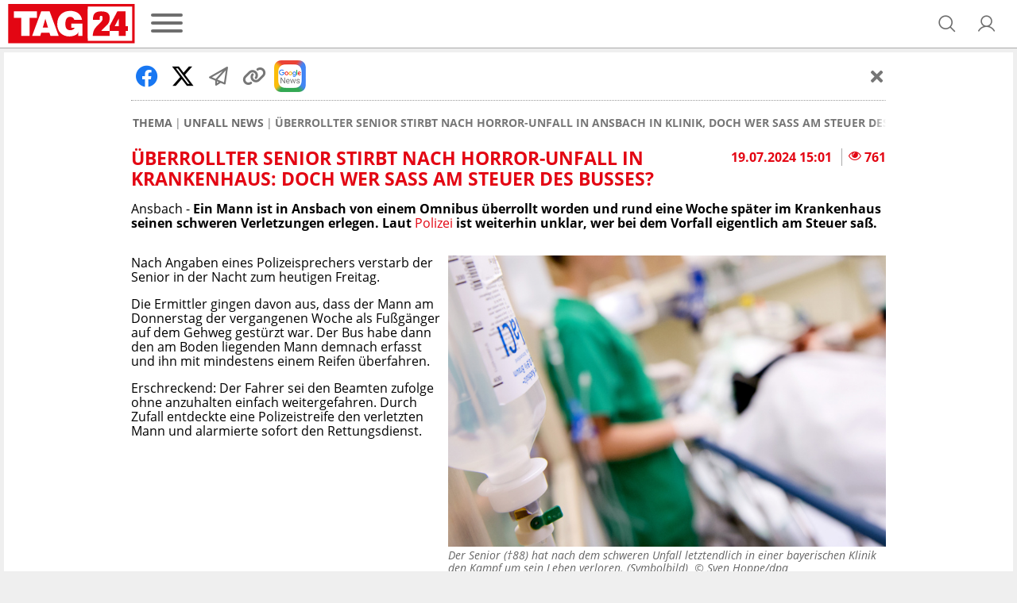

--- FILE ---
content_type: text/html; charset=UTF-8
request_url: https://www.tag24.de/nachrichten/unfall/ueberrollter-senior-stirbt-nach-horror-unfall-in-ansbach-in-klinik-doch-wer-sass-am-steuer-des-busses-3301187
body_size: 22162
content:
<!DOCTYPE html>

<html lang="de">
<head>
    <meta charset="utf-8">
<title>Überrollter Senior stirbt nach Horror-Unfall in Ansbach in Klinik, doch wer saß am Steuer des Busses?</title>

    <meta property="og:title" content="Überrollter Senior stirbt nach Horror-Unfall in Krankenhaus: Doch wer saß am Steuer des Busses?">

    <link rel="canonical" href="https://www.tag24.de/nachrichten/unfall/ueberrollter-senior-stirbt-nach-horror-unfall-in-ansbach-in-klinik-doch-wer-sass-am-steuer-des-busses-3301187">
    <meta property="og:url" content="https://www.tag24.de/nachrichten/unfall/ueberrollter-senior-stirbt-nach-horror-unfall-in-ansbach-in-klinik-doch-wer-sass-am-steuer-des-busses-3301187">




    <meta name="description" content="Ein Mann ist im bayerischen Ansbach von einem Omnibus überrollt worden und rund eine Woche später im Krankenhaus seinen schweren Verletzungen erlegen. | TAG24">
    <meta property="og:description" content="Ein Mann ist im bayerischen Ansbach von einem Omnibus überrollt worden und rund eine Woche später im Krankenhaus seinen schweren Verletzungen erlegen. | TAG24">

    <meta property="og:image" content="https://media.tag24.de/1200x800/r/w/rwf0moxgqzlb7lynl5objkkqnk8hnajr.jpg">

    <meta property="og:type" content="article">
        
            <meta name="Googlebot-News" content="index">
    
    
    <meta name="article:content_tier" content="free">
    <meta name="article:opinion" content="false">
            <meta property="article:location" content="city:ansbach,mittelfranken">
        <meta name="article:isfbia" content="1">

            <link rel="alternate" href="https://www.tag24.de/nachrichten/unfall/feed" type="application/rss+xml" title="Unfall">
            <link rel="alternate" href="https://www.tag24.de/bayern/feed" type="application/rss+xml" title="Bayern">
    
<meta name="robots" content="max-snippet:-1, max-image-preview:large, max-video-preview:-1, index,follow">

<meta property="og:site_name" content="TAG24">
<meta http-equiv="X-UA-Compatible" content="IE=edge">
<meta name="viewport" content="width=device-width, initial-scale=1">
<meta property="fb:pages" content="560371954129652,382411885440504,914048811958560,435659023238445,349462015209295,1494684644128303,1488235021462033,582685258504828,1188076344536321,1555520564744184,232143633822084,147549865665138,776362125837657,330505800626951,1910562675891205,840757009438791,1496514150655291,186109428672470,2631556760203190,103041508889050,1152905901524994,1651275868255105,2029844917279010,102821585770097">
<meta name="twitter:card" content="summary_large_image">
<link rel="apple-touch-icon" sizes="180x180" href="https://www.tag24.de/img/favicons/apple-touch-icon.png">
<link rel="icon" type="image/png" href="https://www.tag24.de/img/favicons/favicon-96x96.png" sizes="96x96">
<link rel="icon" type="image/svg+xml" href="https://www.tag24.de/img/favicons/favicon.svg">
<link rel="manifest" href="https://www.tag24.de/img/favicons/site.webmanifest">
<link rel="shortcut icon" href="https://www.tag24.de/img/favicons/favicon.ico">
<meta name="apple-mobile-web-app-title" content="TAG24">
<meta name="theme-color" content="#E30613">

                <link rel="preload" href="https://assets.tag24.de/dist/de/fonts/OpenSans-Bold-webfont.woff2" as="font" crossorigin="anonymous">
            <link rel="preload" href="https://assets.tag24.de/dist/de/fonts/OpenSans-BoldItalic-webfont.woff2" as="font" crossorigin="anonymous">
            <link rel="preload" href="https://assets.tag24.de/dist/de/fonts/OpenSans-Italic-webfont.woff2" as="font" crossorigin="anonymous">
            <link rel="preload" href="https://assets.tag24.de/dist/de/fonts/OpenSans-Regular-webfont.woff2" as="font" crossorigin="anonymous">
            <link rel="preload" href="https://assets.tag24.de/dist/de/fonts/OpenSans-SemiBold-webfont.woff2" as="font" crossorigin="anonymous">
                                                <link rel="preconnect" href="https://js.tag24.de">
                <link rel="dns-prefetch" href="https://js.tag24.de">
                                <style>
                
        /*! normalize.css v8.0.1 | MIT License | github.com/necolas/normalize.css */html{-webkit-text-size-adjust:100%;line-height:1.15}body{margin:0}main{display:block}h1{font-size:2em;margin:.67em 0}hr{box-sizing:content-box;height:0;overflow:visible}pre{font-family:monospace,monospace;font-size:1em}a{background-color:transparent}abbr[title]{border-bottom:none;text-decoration:underline;text-decoration:underline dotted}b,strong{font-weight:bolder}code,kbd,samp{font-family:monospace,monospace;font-size:1em}small{font-size:80%}sub,sup{font-size:75%;line-height:0;position:relative;vertical-align:baseline}sub{bottom:-.25em}sup{top:-.5em}img{border-style:none}button,input,optgroup,select,textarea{font-family:inherit;font-size:100%;line-height:1.15;margin:0}button,input{overflow:visible}button,select{text-transform:none}[type=button],[type=reset],[type=submit],button{-webkit-appearance:button}[type=button]::-moz-focus-inner,[type=reset]::-moz-focus-inner,[type=submit]::-moz-focus-inner,button::-moz-focus-inner{border-style:none;padding:0}[type=button]:-moz-focusring,[type=reset]:-moz-focusring,[type=submit]:-moz-focusring,button:-moz-focusring{outline:1px dotted ButtonText}fieldset{padding:.35em .75em .625em}legend{box-sizing:border-box;color:inherit;display:table;max-width:100%;padding:0;white-space:normal}progress{vertical-align:baseline}textarea{overflow:auto}[type=checkbox],[type=radio]{box-sizing:border-box;padding:0}[type=number]::-webkit-inner-spin-button,[type=number]::-webkit-outer-spin-button{height:auto}[type=searchForm]{-webkit-appearance:textfield;outline-offset:-2px}[type=searchForm]::-webkit-searchform-decoration{-webkit-appearance:none}::-webkit-file-upload-button{-webkit-appearance:button;font:inherit}details{display:block}summary{display:list-item}[hidden],template{display:none}.animation--spin{animation-duration:1s;animation-iteration-count:infinite;animation-name:spin;animation-timing-function:linear}.animation--pulse{animation:pulse 2s infinite}.animation--scale-in{animation:scale-in .3s ease}@-ms-keyframes spin{0%{transform:rotate(0deg)}to{transform:rotate(1turn)}}@keyframes pulse{0%{box-shadow:0 0 0 0 hsla(0,0%,53%,.7)}70%{box-shadow:0 0 0 10px hsla(0,0%,53%,0)}to{box-shadow:0 0 0 0 hsla(0,0%,53%,0)}}@keyframes scale-in{0%{max-height:0;opacity:0;transform:scaleY(0)}to{max-height:none;opacity:1;transform:scaleY(1)}}*,:after,:before{box-sizing:border-box}html{font-size:62.5%}.fill-page-parent{display:flex;flex-direction:column;height:100vh}.fill-page-child{flex-grow:1}.fill-page-childchild{height:100%}body{background-color:#efefef;color:#000;font-family:Open Sans,sans-serif;font-size:1.6rem}body.viewmode-modal{overflow:hidden}.container{margin:0 auto;max-width:calc(1400px + 1rem);width:100%}.container:after{display:none}@media only screen and (max-width:649.9px){.container:after{content:"grid-col-1"}}@media only screen and (min-width:650px) and (max-width:949.9px){.container:after{content:"grid-col-2"}}@media only screen and (min-width:950px) and (max-width:1249.9px){.container:after{content:"grid-col-3"}}@media only screen and (min-width:1250px){.container:after{content:"grid-col-4"}}.container-inner{margin:.5rem}[hidden]:not([important]){display:none}.clearfix{clear:both;float:right;width:100%}@media only screen and (max-width:649.9px){.hide-mobile{display:none}}@media only screen and (min-width:650px){.hide-not-mobile{display:none}}.anchor-target:before,html:not([amp-version]) :target:before{content:"";display:block;height:5.6rem;margin-top:-5.6rem;position:relative;width:0}[role=button]{cursor:pointer}[data-user-status]:not([data-user-status-initialized]){pointer-events:none;visibility:hidden}.placeholder{display:flex;flex-direction:column;min-height:320px}.placeholder>.loader{margin:auto}.w-100{width:100%}@keyframes placeholder-height{0%{height:0}to{height:auto}}.visually-hidden{clip:rect(0,0,0,0)!important;border:0!important;height:1px!important;margin:-1px!important;overflow:hidden!important;padding:0!important;position:absolute!important;width:1px!important}@media only screen and (max-width:649.9px){.d-mobile-none:not(.prio):not([prio]){display:none}}@media only screen and (min-width:650px){.d-desktop-none:not(.prio):not([prio]){display:none}}@media only screen and (max-width:649.9px){.d-grid-col-1-none:not(.prio):not([prio]){display:none}}@media only screen and (min-width:650px) and (max-width:949.9px){.d-grid-col-2-none:not(.prio):not([prio]){display:none}}@media only screen and (min-width:950px) and (max-width:1249.9px){.d-grid-col-3-none:not(.prio):not([prio]){display:none}}@media only screen and (min-width:1250px){.d-grid-col-4-none:not(.prio):not([prio]){display:none}}@font-face{font-display:swap;font-family:Open Sans;font-style:normal;font-weight:400;src:local("Open Sans"),local("OpenSans"),url(https://assets.tag24.de/dist/de/fonts/OpenSans-Regular-webfont.eot);src:url(https://assets.tag24.de/dist/de/fonts/OpenSans-Regular-webfont.eot?#iefix) format("embedded-opentype"),url(https://assets.tag24.de/dist/de/fonts/OpenSans-Regular-webfont.woff2) format("woff2"),url(https://assets.tag24.de/dist/de/fonts/OpenSans-Regular-webfont.woff) format("woff"),url(https://assets.tag24.de/dist/de/fonts/OpenSans-Regular-webfont.ttf) format("truetype"),url(https://assets.tag24.de/dist/de/fonts/OpenSans-Regular-webfont.svg?e8d7473fefb7b5321c59=#open_sansregular) format("svg");unicode-range:u+00??,u+0131,u+0152-0153,u+02c6,u+02da,u+02dc,u+2000-206f,u+2074,u+20ac,u+2212,u+2215,u+e0ff,u+effd,u+f000}@font-face{font-display:swap;font-family:Open Sans;font-style:italic;font-weight:400;src:local("Open Sans Italic"),local("OpenSans-Italic"),url(https://assets.tag24.de/dist/de/fonts/OpenSans-Italic-webfont.eot);src:url(https://assets.tag24.de/dist/de/fonts/OpenSans-Italic-webfont.eot?#iefix) format("embedded-opentype"),url(https://assets.tag24.de/dist/de/fonts/OpenSans-Italic-webfont.woff2) format("woff2"),url(https://assets.tag24.de/dist/de/fonts/OpenSans-Italic-webfont.woff) format("woff"),url(https://assets.tag24.de/dist/de/fonts/OpenSans-Italic-webfont.ttf) format("truetype"),url(https://assets.tag24.de/dist/de/fonts/OpenSans-Italic-webfont.svg?faf45986e345eb607767=#open_sansitalic) format("svg");unicode-range:u+00??,u+0131,u+0152-0153,u+02c6,u+02da,u+02dc,u+2000-206f,u+2074,u+20ac,u+2212,u+2215,u+e0ff,u+effd,u+f000}@font-face{font-display:swap;font-family:Open Sans;font-style:normal;font-weight:600;src:local("Open Sans SemiBold"),local("OpenSans-SemiBold"),url(https://assets.tag24.de/dist/de/fonts/OpenSans-SemiBold-webfont.eot);src:url(https://assets.tag24.de/dist/de/fonts/OpenSans-SemiBold-webfont.eot?#iefix) format("embedded-opentype"),url(https://assets.tag24.de/dist/de/fonts/OpenSans-SemiBold-webfont.woff2) format("woff2"),url(https://assets.tag24.de/dist/de/fonts/OpenSans-SemiBold-webfont.woff) format("woff"),url(https://assets.tag24.de/dist/de/fonts/OpenSans-SemiBold-webfont.ttf) format("truetype"),url(https://assets.tag24.de/dist/de/fonts/OpenSans-SemiBold-webfont.svg?d410af6a36d77f7189cb=#open_sanssemibold) format("svg");unicode-range:u+00??,u+0131,u+0152-0153,u+02c6,u+02da,u+02dc,u+2000-206f,u+2074,u+20ac,u+2212,u+2215,u+e0ff,u+effd,u+f000}@font-face{font-display:swap;font-family:Open Sans;font-style:normal;font-weight:700;src:local("Open Sans Bold"),local("OpenSans-Bold"),url(https://assets.tag24.de/dist/de/fonts/OpenSans-Bold-webfont.eot);src:url(https://assets.tag24.de/dist/de/fonts/OpenSans-Bold-webfont.eot?#iefix) format("embedded-opentype"),url(https://assets.tag24.de/dist/de/fonts/OpenSans-Bold-webfont.woff2) format("woff2"),url(https://assets.tag24.de/dist/de/fonts/OpenSans-Bold-webfont.woff) format("woff"),url(https://assets.tag24.de/dist/de/fonts/OpenSans-Bold-webfont.ttf) format("truetype"),url(https://assets.tag24.de/dist/de/fonts/OpenSans-Bold-webfont.svg?7e50d2c9e21a9a935e04=#open_sansbold) format("svg");unicode-range:u+00??,u+0131,u+0152-0153,u+02c6,u+02da,u+02dc,u+2000-206f,u+2074,u+20ac,u+2212,u+2215,u+e0ff,u+effd,u+f000}@font-face{font-display:swap;font-family:Open Sans;font-style:italic;font-weight:700;src:local("Open Sans Bold Italic"),local("OpenSans-BoldItalic"),url(https://assets.tag24.de/dist/de/fonts/OpenSans-BoldItalic-webfont.eot);src:url(https://assets.tag24.de/dist/de/fonts/OpenSans-BoldItalic-webfont.eot?#iefix) format("embedded-opentype"),url(https://assets.tag24.de/dist/de/fonts/OpenSans-BoldItalic-webfont.woff2) format("woff2"),url(https://assets.tag24.de/dist/de/fonts/OpenSans-BoldItalic-webfont.woff) format("woff"),url(https://assets.tag24.de/dist/de/fonts/OpenSans-BoldItalic-webfont.ttf) format("truetype"),url(https://assets.tag24.de/dist/de/fonts/OpenSans-BoldItalic-webfont.svg?90ea1f4912bfb2f15d30=#open_sansbolditalic) format("svg");unicode-range:u+00??,u+0131,u+0152-0153,u+02c6,u+02da,u+02dc,u+2000-206f,u+2074,u+20ac,u+2212,u+2215,u+e0ff,u+effd,u+f000}.mr-1{margin-right:.4rem}.mr-2{margin-right:.8rem}.mr-3{margin-right:1.6rem}.ml-1{margin-left:.4rem}.ml-2{margin-left:.8rem}.ml-3{margin-left:1.6rem}.mb-1{margin-bottom:1.6rem}.content-h1,.h1,h1{font-size:2.3rem;margin:.67em 0}.content-h1,.content-h2,.h1,.h2,h1,h2{color:#e30613;display:block;font-weight:700;text-transform:uppercase}.content-h2,.h2,h2{font-size:1.8rem;margin:.83em 0}.content-h3,.h3,h3{color:#e30613;margin:1em 0}.content-h3,.content-h4,.h3,h3{display:block;font-size:1.75rem;font-weight:700;text-transform:none}.content-h4{color:#000;margin:1.33em 0}.h4,h4{color:#e30613;font-size:1.6rem;font-weight:700;margin:1.33em 0;text-transform:none}.section-h1{color:#767676;font-size:2.3rem;margin:.67em 0}.section-h1,.section-h2{display:block;font-weight:700;text-transform:uppercase}.section-h2{margin:.67em 0 1.34em}.section-h2,.subsection-h2{color:#e30613;font-size:1.8rem}.subsection-h2{display:block;font-weight:700;margin:1.66em 0 .83em;text-transform:uppercase}.no-breadcrumb-h2{margin:1.34em 0}a{cursor:pointer;text-decoration:none}.red,a{color:#e30613}.highlighted-headline{background:#e30613;color:#fff;font-size:1.8rem;font-weight:400;height:3.6rem;line-height:3.6rem;overflow:hidden;padding:0 .5rem;text-align:center;text-overflow:ellipsis;white-space:nowrap}.highlighted-headline a,.highlighted-headline a:hover{color:#fff;text-decoration:none}.article-block-grid~.highlighted-headline{margin-top:4.2rem}.article-block-h2{background:#e30613;color:#e30613;color:#fff;display:block;font-size:1.8rem;font-weight:700;font-weight:400;height:3.6rem;line-height:3.6rem;margin:1.7rem 0;overflow:hidden;padding:0 .5rem;text-align:center;text-overflow:ellipsis;text-transform:uppercase;white-space:nowrap}.article-block-h2 a,.article-block-h2 a:hover{color:#fff;text-decoration:none}.article-block-h2 a{display:flex;justify-content:center}.article-block-h2 a i{align-self:center;font-size:80%;margin-left:.7rem}.article-block-grid~.article-block-h2{margin-top:4.2rem}.text--small{font-size:1.4rem}.link,a.link{background:none;border:none;color:var(--color-brand50);cursor:pointer;padding:0;text-decoration:underline}.link:hover,a.link:hover{color:var(--color-brand50);text-decoration:none}.link a:focus,a.link a:focus{outline:none}.link:disabled,a.link:disabled{color:var(--color-neutral60);cursor:not-allowed;text-decoration:none}.link--primary,.link--primary:hover,a.link--primary:not(.button),a.link--primary:not(.button):hover{color:var(--color-brand50)}.link--secondary,.link--secondary:hover,a.link--secondary:not(.button),a.link--secondary:not(.button):hover{color:var(--color-neutral90)}.link--subtle,.link--subtle:hover,a.link--subtle:not(.button),a.link--subtle:not(.button):hover{color:var(--color-neutral60)}.breadcrumbs-nav{-ms-overflow-style:none;display:flex;margin:0;overflow:auto;padding:0 .2rem;position:relative;width:100%}@media only screen and (min-width:650px){.breadcrumbs-nav{justify-content:start}}.breadcrumbs-nav::-webkit-scrollbar{display:none}.breadcrumbs-nav[data-is-beginning=true][data-is-end=true]{mask-image:none;-webkit-mask-image:none}.breadcrumbs-nav,.breadcrumbs-nav[data-is-beginning=true][data-is-end=false]{mask-image:linear-gradient(left,#000 calc(100% - 1.6rem),transparent);-webkit-mask-image:-webkit-linear-gradient(left,#000 calc(100% - 1.6rem),transparent)}.breadcrumbs-nav[data-is-beginning=false][data-is-end=true]{mask-image:linear-gradient(right,#000 calc(100% - 1.6rem),transparent);-webkit-mask-image:-webkit-linear-gradient(right,#000 calc(100% - 1.6rem),transparent)}.breadcrumbs-nav[data-is-beginning=false][data-is-end=false]{mask-image:linear-gradient(left,transparent,#000 1.6rem,#000 calc(100% - 1.6rem),transparent);-webkit-mask-image:-webkit-linear-gradient(left,transparent,#000 1.6rem,#000 calc(100% - 1.6rem),transparent)}.breadcrumbs{align-items:center;color:#6c6c6c;display:inline-flex;flex-wrap:nowrap;font-size:1.4rem;font-weight:700;list-style-type:none;margin:.5rem auto 1rem;padding:.5rem 0;scrollbar-width:thin;text-align:center;text-transform:uppercase}@media only screen and (min-width:650px){.breadcrumbs{margin:.5rem 0 1rem;text-align:left}}.breadcrumbs__item{display:flex;flex-shrink:0;flex-wrap:nowrap}.breadcrumbs__item:not(:last-child){padding-right:.3rem}.breadcrumbs__item:not(:last-child):after{color:#767676;content:"|";font-weight:400;padding-left:.3rem}.breadcrumbs__link{color:inherit;font-size:inherit;font-weight:inherit;margin:0}.breadcrumbs__link--active{color:#d90612}.article .breadcrumbs__link--active{color:#767676}.content{background-color:#fff;clear:both;margin:0;padding:1rem .5rem}.content--advertising,.content--static{margin:-.5rem .5rem}.content--privacy a{word-wrap:break-word;overflow-wrap:break-word}.content-inner{margin:46px auto;max-width:950px}@media only screen and (min-width:650px){.content-inner{margin:70px auto}}.content_row{background-color:#fff;display:flex;flex-wrap:wrap}@media only screen and (min-width:650px){.content_row{flex-wrap:nowrap}.content_column{padding:0 .5rem;width:50%}.content_column:first-child{padding-left:0}.content_column:last-child{padding-right:0}}.content_figure{display:none}@media only screen and (min-width:650px){.content_figure{display:block;float:right;line-height:0;margin:0;padding-left:1rem}}@media only screen and (min-width:1250px),only screen and (min-width:650px) and (max-width:949.9px){.content_figure{width:50%}}@media only screen and (min-width:950px) and (max-width:1249.9px){.content_figure{width:33.33%}}.content_figcaption{color:#666;font-size:1.4rem;font-style:italic;margin-top:1rem}.content_img{align-self:center;object-fit:contain;width:100%}.flex{display:flex}.wrap{flex-wrap:wrap}.justify-space-between{justify-content:space-between}.align-center{align-content:center;align-items:center}.justify-flex-end{justify-content:flex-end}.flex-grow{flex-grow:1}.footer{background:var(--color-header-background);display:flex;flex-direction:column;margin-top:16px;padding:24px 0}@media only screen and (min-width:1250px),only screen and (min-width:950px) and (max-width:1249.9px){.footer{padding:24px 0 16px}}.footer .container-inner{margin-bottom:0;margin-top:0}.footer__inner{display:flex;flex-direction:column;margin:0;position:relative}.footer-banner{align-items:center;display:flex;justify-content:center;margin-bottom:16px;text-align:center}.footer-banner img{height:auto;max-width:100%}.footer__title{color:var(--color-brand50);font-size:16px;font-weight:700;margin-bottom:16px;text-align:center}@media only screen and (min-width:1250px),only screen and (min-width:950px) and (max-width:1249.9px){.footer__title{margin-bottom:8px;text-align:left}}.footer-socials-container{align-items:center;display:flex;flex-direction:column;margin-bottom:28px;text-align:center}.footer-socials-container.footer-socials-container--no-space,.footer-socials-container>:last-child{margin-bottom:0}@media only screen and (min-width:1250px),only screen and (min-width:950px) and (max-width:1249.9px){.footer-socials-container{flex-direction:row;position:absolute;right:0;top:0}}.footer-socials-container__title{font-size:13px;font-weight:700;margin-bottom:16px}@media only screen and (min-width:1250px),only screen and (min-width:950px) and (max-width:1249.9px){.footer-socials-container__title{display:none}}.footer-socials{display:flex;margin-bottom:24px}@media only screen and (min-width:1250px),only screen and (min-width:950px) and (max-width:1249.9px){.footer-socials{margin-bottom:0;margin-right:16px}}.footer-socials__item{align-items:center;background:var(--color-neutral20);border-radius:50%;color:var(--color-brand50);display:flex;font-size:20px;height:36px;justify-content:center;text-decoration:none;width:36px}.footer-socials__item:hover{background:var(--color-neutral00)}.footer-socials__item:not(:last-child){margin-right:16px}.footer-apps{flex-wrap:wrap;gap:16px}.footer-apps,.footer-apps__item{display:flex;justify-content:center}.footer-apps__item{align-items:center;height:40px}.footer-apps__item img{height:100%}.footer-offices__title{font-size:13px;font-weight:700;margin:0 0 16px}.footer-offices__list{grid-gap:16px 8px;display:grid;grid-template-columns:1fr 1fr}@media only screen and (min-width:650px) and (max-width:949.9px){.footer-offices__list{grid-template-columns:1fr 1fr 1fr 1fr}}@media only screen and (min-width:950px) and (max-width:1249.9px){.footer-offices__list{grid-template-columns:1fr 1fr 1fr 1fr 1fr 1fr}}@media only screen and (min-width:1250px){.footer-offices__list{grid-template-columns:1fr 1fr 1fr 1fr 1fr 1fr 1fr 1fr}}.footer-offices__item{color:var(--color-subtle-text);display:flex;flex-direction:column;font-size:12px}.footer-offices__item>:not(:last-child){margin-bottom:6px}.footer-offices__item a{color:var(--color-subtle-text);text-decoration:none;transition:color .3s}.footer-offices__item a:hover{color:var(--color-brand)}.footer-offices__item__name{color:var(--color-body-text);font-weight:700;white-space:nowrap}.footer-offices__item__email a{text-decoration:underline}.footer-offices__item__email a:hover{text-decoration:none}.footer-links{display:flex;flex-direction:column;font-size:12px;text-align:center;text-transform:uppercase}@media only screen and (min-width:1250px),only screen and (min-width:950px) and (max-width:1249.9px){.footer-links{flex-direction:row;justify-content:center}}.footer-links__link{color:var(--color-subtle-text);text-decoration:none}.footer-links__link:not(:last-child){margin-bottom:10px}@media only screen and (min-width:1250px),only screen and (min-width:950px) and (max-width:1249.9px){.footer-links__link:not(:last-child){margin-bottom:0;margin-right:40px}}.footer-hr{background:none;border-top:1px solid var(--color-neutral30);margin:24px 0;width:100%}@media only screen and (min-width:1250px),only screen and (min-width:950px) and (max-width:1249.9px){.footer-hr{margin:40px 0 16px;width:100%}}@media (min-width:1448px){.footer-hr{margin:40px 19px 16px;width:calc(100% - 38px)}}.header{background-color:#fff;border-bottom:1px solid #aaa;color:#767676;left:0;padding:.5rem 1rem;right:0;z-index:9999}.header.sticky{position:fixed;top:0}@supports (position:sticky){.header.sticky{position:sticky}}.header #dfp-billboard{margin:0 auto;max-width:800px;text-align:center}.header #dfp-billboard script+*{margin-bottom:10px}.header #dfp-billboard script+:empty{display:none}.header #dfp-billboard iframe{margin-bottom:10px}.header__inner{align-items:center;display:flex;flex-wrap:wrap;height:100%;justify-content:center;margin:0 auto;max-width:calc(1400px - 1rem);position:relative;z-index:9999}@media only screen and (min-width:650px){.header__inner{flex-wrap:nowrap}}.header__logo-wrap{display:flex;flex-shrink:1;height:5rem;justify-content:center}@media only screen and (max-width:649.9px){.header__logo-wrap{flex:1 1 0;margin:0 auto;order:2}}@media only screen and (min-width:650px){.header__logo-wrap{flex-shrink:0;margin:0;order:1}}.header__logo-wrap .header__logo,.header__logo-wrap a{display:block;height:100%;line-height:0;max-height:5rem;max-width:100%}.header__left{display:flex;flex-shrink:1;margin-right:auto}@media only screen and (max-width:649.9px){.header__left{min-width:11.4rem;order:1;width:30vw}}@media only screen and (min-width:650px){.header__left{flex-shrink:0;order:2}}.header__channel{align-items:center;display:flex;font-weight:400;justify-content:center;text-align:center;text-transform:uppercase;white-space:nowrap}@media only screen and (max-width:649.9px){.header__channel{order:4;width:100%}}@media only screen and (min-width:650px) and (max-width:949.9px){.header__channel{width:calc(100% - 360px)}}@media only screen and (min-width:650px){.header__channel{flex:1 1;font-size:2.8rem;order:3}}.header__channel>.header-btn{line-height:normal;max-width:100%;overflow:hidden;text-overflow:ellipsis}.header__right{align-items:center;display:flex;justify-content:flex-end;margin-left:auto;padding-right:0}@media only screen and (max-width:649.9px){.header__right{min-width:11.4rem;order:3;width:30vw}}@media only screen and (min-width:650px){.header__right{order:4;padding-right:1.5rem;width:24.1rem}}.header__right .header-btn{margin-left:1.2rem}@media only screen and (min-width:650px){.header__right .header-btn{margin-left:2.4rem}}.header-btn{align-items:center;background-color:transparent;border:0;color:#6e6e6e;cursor:pointer;display:flex;flex-shrink:0;justify-content:center;letter-spacing:0;margin:0;outline:0;position:relative;text-decoration:none;transition:.15s linear}.header-btn.header-btn--channel{justify-content:flex-start}.header-btn.btn--active,.header-btn.btn--active:hover,.header-btn:hover{color:#e30613}.header-btn--text{cursor:auto}.header-btn--text:hover{color:#6e6e6e}.header-btn.header-btn--icon{font-size:2.6rem;height:2.6rem;width:2.6rem}.header__super-banner-container{margin:0 auto 10px;max-width:728px;text-align:center}.header__super-banner-container img{margin:0 auto;max-width:100%}.header__super-banner-container .hidden-desktop,.header__super-banner-container .hidden-mobile{display:none}@media only screen and (max-width:600px){.header__super-banner-container .hidden-desktop{display:block}}@media only screen and (min-width:600px){.header__super-banner-container .hidden-mobile{display:block}}.stories{background-color:#fff;border-bottom:1px solid #aaa;display:flex;height:89px;overflow:auto;position:relative}@media only screen and (min-width:650px){.stories{display:none}}.stories::-webkit-scrollbar,.story-editor-content::-webkit-scrollbar,.story-editor-modal::-webkit-scrollbar{display:none}.stories-bubble{color:var(--color-body);flex-shrink:0;height:88px;overflow:hidden;text-align:center;text-overflow:ellipsis;width:72px}.stories-bubble__img{background-color:#fff;border:2px solid #e30613;border-radius:50%;box-sizing:border-box;display:block;height:60px;margin:6px 6px 2px;padding:2px;width:60px}.stories-bubble__img>*{background-position:50%;background-size:cover;border-radius:50%;box-sizing:border-box;color:#e30613;display:block;font-size:40px;height:100%;line-height:52px;text-align:center;width:100%}.stories-bubble__info{display:inline-block;font-size:12px;line-height:16px;overflow:hidden;padding:0;text-align:center;text-decoration:none;text-overflow:ellipsis;white-space:nowrap;width:100%}.stories-bubble__time{display:none}.stories-bubble.seen .stories-bubble__img{border-color:#848484;opacity:.5}.news-slider{background:#fff;border-bottom:1px solid #aaa;height:7.3rem;margin:0 0 .5rem}.news-slider__inner{display:flex;margin:0 auto;max-width:calc(1400px + 1rem);padding:1rem;position:relative;width:100%}.news-slider__container{align-items:center;display:flex;margin:0 2.8rem 0 .5rem;overflow:hidden;width:100%}.news-slider__wrapper{display:flex;width:100%}.news-slider__slide{flex-shrink:0;max-width:33%;min-width:6rem;padding:0 .5rem;text-align:center;width:33%}.news-slider__slide--all{align-items:center;display:flex;justify-content:center}.news-slider__slide--all .news-slider__headline{font-size:1.2rem;text-transform:uppercase}@media only screen and (min-width:650px) and (max-width:949.9px){.news-slider__slide{width:25%}}@media only screen and (min-width:950px) and (max-width:1249.9px){.news-slider__slide{width:16.67%}}@media only screen and (min-width:1250px){.news-slider__slide{width:14.28%}}.news-slider__next{color:#767676;font-size:2.4rem;opacity:.7;position:absolute;right:1.5rem;top:2.45rem}.news-slider__next.swiper-button-disabled{display:none}.news-slider__time{color:#53575a;display:block;font-size:1rem;font-weight:700}.news-slider__headline{-webkit-line-clamp:3;-webkit-box-orient:vertical;color:#e30613;display:-webkit-box;font-size:1rem;font-weight:700;max-height:3.45rem;overflow:hidden;text-overflow:ellipsis;-o-text-overflow:ellipsis;-ms-text-overflow:ellipsis}.news-slider-new-icon{align-items:center;align-self:center;background:#e30613;border-radius:50%;color:#fff;cursor:default;display:flex;flex-shrink:0;font-size:1.8rem;font-weight:700;height:5rem;justify-content:center;text-align:center;text-transform:uppercase;width:5rem}
    </style>
    <link href="https://assets.tag24.de/dist/de/css/main.a80c5bc534d9aab1935f.css" rel="stylesheet">
            <script>
        "use strict";function _typeof(t){return(_typeof="function"==typeof Symbol&&"symbol"==typeof Symbol.iterator?function(t){return typeof t}:function(t){return t&&"function"==typeof Symbol&&t.constructor===Symbol&&t!==Symbol.prototype?"symbol":typeof t})(t)}!function(){var t=function(){var t,e,o=[],n=window,r=n;for(;r;){try{if(r.frames.__tcfapiLocator){t=r;break}}catch(t){}if(r===n.top)break;r=r.parent}t||(!function t(){var e=n.document,o=!!n.frames.__tcfapiLocator;if(!o)if(e.body){var r=e.createElement("iframe");r.style.cssText="display:none",r.name="__tcfapiLocator",e.body.appendChild(r)}else setTimeout(t,5);return!o}(),n.__tcfapi=function(){for(var t=arguments.length,n=new Array(t),r=0;r<t;r++)n[r]=arguments[r];if(!n.length)return o;"setGdprApplies"===n[0]?n.length>3&&2===parseInt(n[1],10)&&"boolean"==typeof n[3]&&(e=n[3],"function"==typeof n[2]&&n[2]("set",!0)):"ping"===n[0]?"function"==typeof n[2]&&n[2]({gdprApplies:e,cmpLoaded:!1,cmpStatus:"stub"}):o.push(n)},n.addEventListener("message",(function(t){var e="string"==typeof t.data,o={};if(e)try{o=JSON.parse(t.data)}catch(t){}else o=t.data;var n="object"===_typeof(o)&&null!==o?o.__tcfapiCall:null;n&&window.__tcfapi(n.command,n.version,(function(o,r){var a={__tcfapiReturn:{returnValue:o,success:r,callId:n.callId}};t&&t.source&&t.source.postMessage&&t.source.postMessage(e?JSON.stringify(a):a,"*")}),n.parameter)}),!1))};"undefined"!=typeof module?module.exports=t:t()}();
    </script>
    <script>
        window.cookieconsent=window.cookieconsent||function(){(cookieconsent.q=cookieconsent.q||[]).push(arguments)};
    </script>
    <script>
        window._sp_ = {
            config: {
                accountId: 1246,
                consentLanguage: "de",
                baseEndpoint:    "https://cmp.tag24.de",
                                privacyManagerId: 887522,
                events:          {
                    onMessageReceiveData:    function (data) {
                        if (window.cookieconsent) {
                            window.cookieconsent('trackMessageReceiveData', data);
                        }
                    },
                    onMessageChoiceSelect:  function (choice_id, choice_type_id) {
                        if (window.cookieconsent) {
                            window.cookieconsent('trackMessageChoiceSelect', choice_id, choice_type_id);
                        }
                    },
                    onPrivacyManagerAction: function (pmData) {
                        if (window.cookieconsent) {
                            window.cookieconsent('trackPrivacyManagerAction', pmData);
                        }
                    }
                },
            }
        };
    </script>
    <script src="https://cmp.tag24.de/wrapperMessagingWithoutDetection.js"></script>

        <link rel='preload' href='//data-40dcbb4884.tag24.de/iomm/latest/manager/base/es6/bundle.js' as='script' id='IOMmBundle' crossorigin>
    <link rel='preload' href='//data-40dcbb4884.tag24.de/iomm/latest/bootstrap/loader.js' as='script' crossorigin>
            <script type='text/javascript' src="//data-40dcbb4884.tag24.de/iomm/latest/bootstrap/loader.js" crossorigin></script>
    
        <script async src="https://securepubads.g.doubleclick.net/tag/js/gpt.js"></script>
        <script>
        try {
            var googletag = googletag || {};
            googletag.cmd = googletag.cmd || [];
            googletag.cmd.push(function () {
                var yieldloveSlot;

                                
                                    yieldloveSlot = googletag.defineOutOfPageSlot('/53015287,47899655/tag24.de_interstitial', googletag.enums.OutOfPageFormat.INTERSTITIAL);
                
                if (yieldloveSlot) {
                    yieldloveSlot.addService(googletag.pubads());
                }
                googletag.defineSlot('/47899655/Superbanner', [[320, 50], [320, 100], [800, 250], [728, 90], [970, 250]], 'dfp-billboard').addService(googletag.pubads());
                googletag.defineSlot('/47899655/In_Article_TOP', [[320, 50], [320, 100], [800, 250], [728, 90]], 'dfp-leaderboard').addService(googletag.pubads());
                googletag.pubads().enableSingleRequest();
                googletag.pubads().collapseEmptyDivs(true);
                googletag.pubads().disableInitialLoad();
                                    googletag.pubads().setTargeting('issue', 'deutschland');
                                                    googletag.pubads().setTargeting('zone', 'tag24');
                                googletag.enableServices();
                if (yieldloveSlot) {
                    googletag.display(yieldloveSlot);
                }
            });
        } catch (err) {
            if (typeof console === 'object') {
                console.log('dfp err', err);
            }
        }
    </script>


    <script>
        window._taboola = window._taboola || [];
                    _taboola.push({article: 'auto'});
                !function (e, f, u, i) {
            if (!document.getElementById(i)) {
                e.async = 1;
                e.src   = u;
                e.id    = i;
                f.parentNode.insertBefore(e, f);
            }
        }(document.createElement('script'),
          document.getElementsByTagName('script')[0],
          '//cdn.taboola.com/libtrc/tag24/loader.js',
          'tb_loader_script');
        if (window.performance && typeof window.performance.mark == 'function') {window.performance.mark('tbl_ic');}
    </script>

        
    
<script>
    window['gtag_enable_tcf_support'] = true;
</script>
<script async src="https://www.googletagmanager.com/gtag/js?id=UA-55339029-1"         type="text/plain" data-cookieconsent-cvendor="5e542b3a4cd8884eb41b5a72"
    ></script>
<script         type="text/plain" data-cookieconsent-cvendor="5e542b3a4cd8884eb41b5a72"
    >
    window.dataLayer = window.dataLayer || [];
    function gtag(){dataLayer.push(arguments);}
    window.gtag('js', new Date());
    window.gtag('config', 'UA-55339029-1', {'send_page_view': false, 'anonymize_ip': true});
</script>



    <script>    (function(w, d, t, s, o) {
        w.ca = w.ca || function() {
            (w.ca.q = w.ca.q || []).push(arguments);
        };
        w.ca("init", {
            tid:                'tag24',
            apiURL:             'https://js.tag24.de/main',
            watchHistory:       false,
            sendClick:          false,
            sendOutboundEvents: false
        });
        s = d.createElement(t), o = d.getElementsByTagName(t)[0];
                s.async = 1;
        s.src   = 'https://js.tag24.de/main.js';
        o.parentNode.insertBefore(s, o);
    })(window, document, "script");
    </script>
            <script type="text/plain" async src="https://t.seedtag.com/t/0775-9405-01.js"
                data-cookieconsent-cvendor="157"></script>
        <script type="text/plain" async src="https://t.seedtag.com/t/6320-6472-01.js"
                data-cookieconsent-cvendor="157"
                data-cookieconsent-noconsent></script>
    </head>
<body>
<header class="header sticky" data-sticky-float-top>
            <div class="header__super-banner">
                <!-- /47899655/billboard_1 -->
    <div id="dfp-billboard" class="banner">
        <script>
            googletag.cmd.push(function () {
                googletag.display('dfp-billboard');
                            });
        </script>
    </div>
        </div>
        <div class="header__inner" style="display:flex;">
        <div class="header__left">
                            <button class="btn hamburger js-menu-toggle" aria-controls="menu" aria-label="Menü"
        title="Menü">
    <span class="hamburger-box"><span class="hamburger-inner"></span></span>
</button>
<nav id="menu" class="menu menu--fixed menu--animated js-menu" role="navigation" aria-label="Hauptmenü" hidden>
    <ul class="menu__items menu__items--l1">
                    <li class="menu__item">
                <button class="btn btn--normal menu__link" aria-controls="location-select" data-location-modal-open>
                    <span>Startseite wählen</span>
                </button>
            </li>
                                            <li class="menu__item menu__item--has-children">
        <input class="menu__checkbox" type="checkbox" name="News-aus-deiner-Region-2"
               id="News-aus-deiner-Region-2">
        <label class="menu__label"
               for="News-aus-deiner-Region-2">
            <span>News aus deiner Region</span>
        </label>
                                    <ul class="menu__items menu__items--sub menu__items--l2 menu__items--d3">
                                                <li class="menu__item menu__item--has-children">
        <input class="menu__checkbox" type="checkbox" name="Berlin-3"
               id="Berlin-3">
        <label class="menu__label"
               for="Berlin-3">
            <span>Berlin</span>
        </label>
                <ul class="menu__items menu__items--sub menu__items--l3 menu__items--d3">
                                            
<li class="menu__item">
    <a class="menu__link"
             href="https://www.tag24.de/berlin"                                                    >
        <span>Berlin Startseite</span>
    </a>
</li>
                                
<li class="menu__item">
    <a class="menu__link"
             href="https://www.tag24.de/berlin/lokales"                                                    >
        <span>Berlin Lokales</span>
    </a>
</li>
                                
<li class="menu__item">
    <a class="menu__link"
             href="https://www.tag24.de/berlin/politik-wirtschaft"                                                    >
        <span>Berlin Politik</span>
    </a>
</li>
                                
<li class="menu__item">
    <a class="menu__link"
             href="https://www.tag24.de/berlin/berlin-wirtschaft"                                                    >
        <span>Berlin Wirtschaft</span>
    </a>
</li>
                                
<li class="menu__item">
    <a class="menu__link"
             href="https://www.tag24.de/berlin/crime"                                                    >
        <span>Berlin Crime</span>
    </a>
</li>
                                
<li class="menu__item">
    <a class="menu__link"
             href="https://www.tag24.de/justiz/gerichtsprozesse-berlin"                                                    >
        <span>Berlin Gerichtsprozesse</span>
    </a>
</li>
                                
<li class="menu__item">
    <a class="menu__link"
             href="https://www.tag24.de/berlin/kultur-leute"                                                    >
        <span>Berlin Kultur</span>
    </a>
</li>
                                
<li class="menu__item">
    <a class="menu__link"
             href="https://www.tag24.de/berlin/unfall-berlin"                                                    >
        <span>Berlin Unfälle</span>
    </a>
</li>
                                
<li class="menu__item">
    <a class="menu__link"
             href="https://www.tag24.de/berlin/berlin-wetter"                                                    >
        <span>Berlin Wetter</span>
    </a>
</li>
                                
<li class="menu__item">
    <a class="menu__link"
             href="https://www.tag24.de/sport/fussball/verein/hertha-bsc"                                                    >
        <span>Hertha BSC</span>
    </a>
</li>
                                
<li class="menu__item">
    <a class="menu__link"
             href="https://www.tag24.de/sport/fussball/verein/1-fc-union-berlin"                                                    >
        <span>1. FC Union Berlin</span>
    </a>
</li>
                                
<li class="menu__item">
    <a class="menu__link"
             href="https://www.tag24.de/berlin/sport"                                                    >
        <span>Berlin Lokalsport</span>
    </a>
</li>
                    </ul>
    </li>
                                    <li class="menu__item menu__item--has-children">
        <input class="menu__checkbox" type="checkbox" name="Chemnitz-3"
               id="Chemnitz-3">
        <label class="menu__label"
               for="Chemnitz-3">
            <span>Chemnitz</span>
        </label>
                <ul class="menu__items menu__items--sub menu__items--l3 menu__items--d3">
                                            
<li class="menu__item">
    <a class="menu__link"
             href="https://www.tag24.de/chemnitz"                                                    >
        <span>Chemnitz Startseite</span>
    </a>
</li>
                                
<li class="menu__item">
    <a class="menu__link"
             href="https://www.tag24.de/chemnitz/lokales"                                                    >
        <span>Chemnitz Lokales</span>
    </a>
</li>
                                
<li class="menu__item">
    <a class="menu__link"
             href="https://www.tag24.de/chemnitz/chemnitz2025"                                                    >
        <span>Chemnitz 2025</span>
    </a>
</li>
                                
<li class="menu__item">
    <a class="menu__link"
             href="https://www.tag24.de/chemnitz/politik-wirtschaft"                                                    >
        <span>Chemnitz Politik</span>
    </a>
</li>
                                
<li class="menu__item">
    <a class="menu__link"
             href="https://www.tag24.de/chemnitz/chemnitz-wirtschaft"                                                    >
        <span>Chemnitz Wirtschaft</span>
    </a>
</li>
                                
<li class="menu__item">
    <a class="menu__link"
             href="https://www.tag24.de/chemnitz/crime"                                                    >
        <span>Chemnitz Crime</span>
    </a>
</li>
                                
<li class="menu__item">
    <a class="menu__link"
             href="https://www.tag24.de/justiz/gerichtsprozesse-chemnitz"                                                    >
        <span>Chemnitz Gerichtsprozesse</span>
    </a>
</li>
                                
<li class="menu__item">
    <a class="menu__link"
             href="https://www.tag24.de/chemnitz/kultur-leute"                                                    >
        <span>Chemnitz Kultur</span>
    </a>
</li>
                                
<li class="menu__item">
    <a class="menu__link"
             href="https://www.tag24.de/chemnitz/unfall-chemnitz"                                                    >
        <span>Chemnitz Unfälle</span>
    </a>
</li>
                                
<li class="menu__item">
    <a class="menu__link"
             href="https://www.tag24.de/chemnitz/wetter-chemnitz"                                                    >
        <span>Chemnitz Wetter</span>
    </a>
</li>
                                
<li class="menu__item">
    <a class="menu__link"
             href="https://www.tag24.de/chemnitz/baustellen-chemnitz"                                                    >
        <span>Chemnitz Baustellen</span>
    </a>
</li>
                                
<li class="menu__item">
    <a class="menu__link"
             href="https://www.tag24.de/sport/fussball/verein/chemnitzer-fc"                                                    >
        <span>Chemnitzer FC</span>
    </a>
</li>
                                
<li class="menu__item">
    <a class="menu__link"
             href="https://www.tag24.de/sport/fussball/verein/fc-erzgebirge-aue"                                                    >
        <span>FCE Aue</span>
    </a>
</li>
                                
<li class="menu__item">
    <a class="menu__link"
             href="https://www.tag24.de/sport/fussball/verein/fsv-zwickau"                                                    >
        <span>FSV Zwickau</span>
    </a>
</li>
                                
<li class="menu__item">
    <a class="menu__link"
             href="https://www.tag24.de/chemnitz/sport"                                                    >
        <span>Chemnitz Lokalsport</span>
    </a>
</li>
                    </ul>
    </li>
                                    <li class="menu__item menu__item--has-children">
        <input class="menu__checkbox" type="checkbox" name="Dresden-3"
               id="Dresden-3">
        <label class="menu__label"
               for="Dresden-3">
            <span>Dresden</span>
        </label>
                <ul class="menu__items menu__items--sub menu__items--l3 menu__items--d3">
                                            
<li class="menu__item">
    <a class="menu__link"
             href="https://www.tag24.de/dresden"                                                    >
        <span>Dresden Startseite</span>
    </a>
</li>
                                
<li class="menu__item">
    <a class="menu__link"
             href="https://www.tag24.de/dresden/lokales"                                                    >
        <span>Dresden Lokales</span>
    </a>
</li>
                                
<li class="menu__item">
    <a class="menu__link"
             href="https://www.tag24.de/dresden/politik-wirtschaft"                                                    >
        <span>Dresden Politik</span>
    </a>
</li>
                                
<li class="menu__item">
    <a class="menu__link"
             href="https://www.tag24.de/dresden/dresden-wirtschaft"                                                    >
        <span>Dresden Wirtschaft</span>
    </a>
</li>
                                
<li class="menu__item">
    <a class="menu__link"
             href="https://www.tag24.de/dresden/crime"                                                    >
        <span>Dresden Crime</span>
    </a>
</li>
                                
<li class="menu__item">
    <a class="menu__link"
             href="https://www.tag24.de/justiz/gerichtsprozesse-dresden"                                                    >
        <span>Dresden Gerichtsprozesse</span>
    </a>
</li>
                                
<li class="menu__item">
    <a class="menu__link"
             href="https://www.tag24.de/dresden/kultur-leute"                                                    >
        <span>Dresden Kultur</span>
    </a>
</li>
                                
<li class="menu__item">
    <a class="menu__link"
             href="https://www.tag24.de/dresden/unfall-dresden"                                                    >
        <span>Dresden Unfälle</span>
    </a>
</li>
                                
<li class="menu__item">
    <a class="menu__link"
             href="https://www.tag24.de/dresden/dresden-wetter"                                                    >
        <span>Dresden Wetter</span>
    </a>
</li>
                                
<li class="menu__item">
    <a class="menu__link"
             href="https://www.tag24.de/sport/fussball/verein/sg-dynamo-dresden"                                                    >
        <span>Dynamo Dresden</span>
    </a>
</li>
                                
<li class="menu__item">
    <a class="menu__link"
             href="https://www.tag24.de/sport/wintersport/eishockey/dresdner-eisloewen"                                                    >
        <span>Eislöwen</span>
    </a>
</li>
                                
<li class="menu__item">
    <a class="menu__link"
             href="https://www.tag24.de/sport/american-football/dresden-monarchs"                                                    >
        <span>Monarchs</span>
    </a>
</li>
                                
<li class="menu__item">
    <a class="menu__link"
             href="https://www.tag24.de/sport/basketball/dresden-titans"                                                    >
        <span>Dresden Titans</span>
    </a>
</li>
                                
<li class="menu__item">
    <a class="menu__link"
             href="https://www.tag24.de/sport/volleyball/dresden-dsc-damen"                                                    >
        <span>DSC Damen</span>
    </a>
</li>
                                
<li class="menu__item">
    <a class="menu__link"
             href="https://www.tag24.de/sport/handball/hc-elbflorenz"                                                    >
        <span>HC Elbflorenz</span>
    </a>
</li>
                                
<li class="menu__item">
    <a class="menu__link"
             href="https://www.tag24.de/dresden/sport"                                                    >
        <span>Dresden Lokalsport</span>
    </a>
</li>
                    </ul>
    </li>
                                    <li class="menu__item menu__item--has-children">
        <input class="menu__checkbox" type="checkbox" name="Erfurt-3"
               id="Erfurt-3">
        <label class="menu__label"
               for="Erfurt-3">
            <span>Erfurt</span>
        </label>
                <ul class="menu__items menu__items--sub menu__items--l3 menu__items--d3">
                                            
<li class="menu__item">
    <a class="menu__link"
             href="https://www.tag24.de/erfurt"                                                    >
        <span>Erfurt Startseite</span>
    </a>
</li>
                                
<li class="menu__item">
    <a class="menu__link"
             href="https://www.tag24.de/erfurt/lokales"                                                    >
        <span>Erfurt Lokales</span>
    </a>
</li>
                                
<li class="menu__item">
    <a class="menu__link"
             href="https://www.tag24.de/erfurt/politik-wirtschaft"                                                    >
        <span>Erfurt Politik</span>
    </a>
</li>
                                
<li class="menu__item">
    <a class="menu__link"
             href="https://www.tag24.de/erfurt/crime"                                                    >
        <span>Erfurt Crime</span>
    </a>
</li>
                                
<li class="menu__item">
    <a class="menu__link"
             href="https://www.tag24.de/erfurt/kultur-leute"                                                    >
        <span>Erfurt Kultur</span>
    </a>
</li>
                                
<li class="menu__item">
    <a class="menu__link"
             href="https://www.tag24.de/erfurt/sport"                                                    >
        <span>Erfurt Lokalsport</span>
    </a>
</li>
                                
<li class="menu__item">
    <a class="menu__link"
             href="https://www.tag24.de/sport/fussball/verein/fc-rot-weiss-erfurt"                                                    >
        <span>Rot-Weiss Erfurt</span>
    </a>
</li>
                                
<li class="menu__item">
    <a class="menu__link"
             href="https://www.tag24.de/sport/fussball/verein/fc-carl-zeiss-jena"                                                    >
        <span>FC Carl Zeiss Jena</span>
    </a>
</li>
                                
<li class="menu__item">
    <a class="menu__link"
             href="https://www.tag24.de/nachrichten/regionales/thueringen/thueringen-wirtschaft"                                                    >
        <span>Thüringen Wirtschaft</span>
    </a>
</li>
                                
<li class="menu__item">
    <a class="menu__link"
             href="https://www.tag24.de/justiz/gerichtsprozesse-thueringen"                                                    >
        <span>Thüringen Gerichtsprozesse</span>
    </a>
</li>
                                
<li class="menu__item">
    <a class="menu__link"
             href="https://www.tag24.de/nachrichten/regionales/thueringen/unfall-thueringen"                                                    >
        <span>Thüringen Unfälle</span>
    </a>
</li>
                                
<li class="menu__item">
    <a class="menu__link"
             href="https://www.tag24.de/nachrichten/regionales/thueringen/thueringen-wetter"                                                    >
        <span>Thüringen Wetter</span>
    </a>
</li>
                    </ul>
    </li>
                                    <li class="menu__item menu__item--has-children">
        <input class="menu__checkbox" type="checkbox" name="Frankfurt/Main-3"
               id="Frankfurt/Main-3">
        <label class="menu__label"
               for="Frankfurt/Main-3">
            <span>Frankfurt/Main</span>
        </label>
                <ul class="menu__items menu__items--sub menu__items--l3 menu__items--d3">
                                            
<li class="menu__item">
    <a class="menu__link"
             href="https://www.tag24.de/frankfurt"                                                    >
        <span>Frankfurt Startseite</span>
    </a>
</li>
                                
<li class="menu__item">
    <a class="menu__link"
             href="https://www.tag24.de/frankfurt/lokales"                                                    >
        <span>Frankfurt Lokales</span>
    </a>
</li>
                                
<li class="menu__item">
    <a class="menu__link"
             href="https://www.tag24.de/frankfurt/politik-wirtschaft"                                                    >
        <span>Frankfurt Politik</span>
    </a>
</li>
                                
<li class="menu__item">
    <a class="menu__link"
             href="https://www.tag24.de/frankfurt/frankfurt-wirtschaft"                                                    >
        <span>Frankfurt Wirtschaft</span>
    </a>
</li>
                                
<li class="menu__item">
    <a class="menu__link"
             href="https://www.tag24.de/frankfurt/crime"                                                    >
        <span>Frankfurt Crime</span>
    </a>
</li>
                                
<li class="menu__item">
    <a class="menu__link"
             href="https://www.tag24.de/justiz/gerichtsprozesse-fankfurt-am-main"                                                    >
        <span>Frankfurt Gerichtsprozesse</span>
    </a>
</li>
                                
<li class="menu__item">
    <a class="menu__link"
             href="https://www.tag24.de/frankfurt/kultur-leute"                                                    >
        <span>Frankfurt Kultur</span>
    </a>
</li>
                                
<li class="menu__item">
    <a class="menu__link"
             href="https://www.tag24.de/frankfurt/unfall-frankfurt-main"                                                    >
        <span>Frankfurt Unfälle</span>
    </a>
</li>
                                
<li class="menu__item">
    <a class="menu__link"
             href="https://www.tag24.de/frankfurt/frankfurt-wetter"                                                    >
        <span>Frankfurt Wetter</span>
    </a>
</li>
                                
<li class="menu__item">
    <a class="menu__link"
             href="https://www.tag24.de/sport/fussball/verein/eintracht-frankfurt"                                                    >
        <span>Eintracht Frankfurt</span>
    </a>
</li>
                                
<li class="menu__item">
    <a class="menu__link"
             href="https://www.tag24.de/sport/fussball/verein/sv-darmstadt-98"                                                    >
        <span>SV Darmstadt 98</span>
    </a>
</li>
                                
<li class="menu__item">
    <a class="menu__link"
             href="https://www.tag24.de/frankfurt/sport"                                                    >
        <span>Frankfurt Lokalsport</span>
    </a>
</li>
                    </ul>
    </li>
                                    <li class="menu__item menu__item--has-children">
        <input class="menu__checkbox" type="checkbox" name="Hamburg-3"
               id="Hamburg-3">
        <label class="menu__label"
               for="Hamburg-3">
            <span>Hamburg</span>
        </label>
                <ul class="menu__items menu__items--sub menu__items--l3 menu__items--d3">
                                            
<li class="menu__item">
    <a class="menu__link"
             href="https://www.tag24.de/hamburg"                                                    >
        <span>Hamburg Startseite</span>
    </a>
</li>
                                
<li class="menu__item">
    <a class="menu__link"
             href="https://www.tag24.de/hamburg/lokales"                                                    >
        <span>Hamburg Lokales</span>
    </a>
</li>
                                
<li class="menu__item">
    <a class="menu__link"
             href="https://www.tag24.de/hamburg/politik-wirtschaft"                                                    >
        <span>Hamburg Politik</span>
    </a>
</li>
                                
<li class="menu__item">
    <a class="menu__link"
             href="https://www.tag24.de/hamburg/hamburg-wirtschaft"                                                    >
        <span>Hamburg Wirtschaft</span>
    </a>
</li>
                                
<li class="menu__item">
    <a class="menu__link"
             href="https://www.tag24.de/hamburg/crime"                                                    >
        <span>Hamburg Crime</span>
    </a>
</li>
                                
<li class="menu__item">
    <a class="menu__link"
             href="https://www.tag24.de/justiz/gerichtsprozesse-hamburg"                                                    >
        <span>Hamburg Gerichtsprozesse</span>
    </a>
</li>
                                
<li class="menu__item">
    <a class="menu__link"
             href="https://www.tag24.de/hamburg/kultur-leute"                                                    >
        <span>Hamburg Kultur</span>
    </a>
</li>
                                
<li class="menu__item">
    <a class="menu__link"
             href="https://www.tag24.de/hamburg/unfall-hamburg"                                                    >
        <span>Hamburg Unfälle</span>
    </a>
</li>
                                
<li class="menu__item">
    <a class="menu__link"
             href="https://www.tag24.de/hamburg/wetter-hamburg"                                                    >
        <span>Hamburg Wetter</span>
    </a>
</li>
                                
<li class="menu__item">
    <a class="menu__link"
             href="https://www.tag24.de/sport/fussball/verein/hsv"                                                    >
        <span>Hamburger SV</span>
    </a>
</li>
                                
<li class="menu__item">
    <a class="menu__link"
             href="https://www.tag24.de/sport/fussball/verein/fc-st-pauli"                                                    >
        <span>FC St. Pauli</span>
    </a>
</li>
                                
<li class="menu__item">
    <a class="menu__link"
             href="https://www.tag24.de/hamburg/sport"                                                    >
        <span>Hamburg Lokalsport</span>
    </a>
</li>
                    </ul>
    </li>
                                    <li class="menu__item menu__item--has-children">
        <input class="menu__checkbox" type="checkbox" name="Köln-3"
               id="Köln-3">
        <label class="menu__label"
               for="Köln-3">
            <span>Köln</span>
        </label>
                <ul class="menu__items menu__items--sub menu__items--l3 menu__items--d3">
                                            
<li class="menu__item">
    <a class="menu__link"
             href="https://www.tag24.de/koeln"                                                    >
        <span>Köln Startseite</span>
    </a>
</li>
                                
<li class="menu__item">
    <a class="menu__link"
             href="https://www.tag24.de/koeln/lokales"                                                    >
        <span>Köln Lokales</span>
    </a>
</li>
                                
<li class="menu__item">
    <a class="menu__link"
             href="https://www.tag24.de/koeln/politik-wirtschaft"                                                    >
        <span>Köln Politik</span>
    </a>
</li>
                                
<li class="menu__item">
    <a class="menu__link"
             href="https://www.tag24.de/koeln/koeln-wirtschaft"                                                    >
        <span>Köln Wirtschaft</span>
    </a>
</li>
                                
<li class="menu__item">
    <a class="menu__link"
             href="https://www.tag24.de/koeln/crime"                                                    >
        <span>Köln Crime</span>
    </a>
</li>
                                
<li class="menu__item">
    <a class="menu__link"
             href="https://www.tag24.de/justiz/gerichtsprozesse-koeln"                                                    >
        <span>Köln Gerichtsprozesse</span>
    </a>
</li>
                                
<li class="menu__item">
    <a class="menu__link"
             href="https://www.tag24.de/koeln/kultur-leute"                                                    >
        <span>Köln Kultur</span>
    </a>
</li>
                                
<li class="menu__item">
    <a class="menu__link"
             href="https://www.tag24.de/koeln/unfall-koeln"                                                    >
        <span>Köln Unfälle</span>
    </a>
</li>
                                
<li class="menu__item">
    <a class="menu__link"
             href="https://www.tag24.de/koeln/wetter-koeln"                                                    >
        <span>Köln Wetter</span>
    </a>
</li>
                                
<li class="menu__item">
    <a class="menu__link"
             href="https://www.tag24.de/sport/fussball/verein/1-fc-koeln"                                                    >
        <span>1. FC Köln</span>
    </a>
</li>
                                
<li class="menu__item">
    <a class="menu__link"
             href="https://www.tag24.de/koeln/sport"                                                    >
        <span>Köln Lokalsport</span>
    </a>
</li>
                    </ul>
    </li>
                                    <li class="menu__item menu__item--has-children">
        <input class="menu__checkbox" type="checkbox" name="Leipzig-3"
               id="Leipzig-3">
        <label class="menu__label"
               for="Leipzig-3">
            <span>Leipzig</span>
        </label>
                <ul class="menu__items menu__items--sub menu__items--l3 menu__items--d3">
                                            
<li class="menu__item">
    <a class="menu__link"
             href="https://www.tag24.de/leipzig"                                                    >
        <span>Leipzig Startseite</span>
    </a>
</li>
                                
<li class="menu__item">
    <a class="menu__link"
             href="https://www.tag24.de/leipzig/lokales"                                                    >
        <span>Leipzig Lokales</span>
    </a>
</li>
                                
<li class="menu__item">
    <a class="menu__link"
             href="https://www.tag24.de/leipzig/politik-wirtschaft"                                                    >
        <span>Leipzig Politik</span>
    </a>
</li>
                                
<li class="menu__item">
    <a class="menu__link"
             href="https://www.tag24.de/leipzig/leipzig-wirtschaft"                                                    >
        <span>Leipzig Wirtschaft</span>
    </a>
</li>
                                
<li class="menu__item">
    <a class="menu__link"
             href="https://www.tag24.de/leipzig/crime"                                                    >
        <span>Leipzig Crime</span>
    </a>
</li>
                                
<li class="menu__item">
    <a class="menu__link"
             href="https://www.tag24.de/justiz/gerichtsprozesse-leipzig"                                                    >
        <span>Leipzig Gerichtsprozesse</span>
    </a>
</li>
                                
<li class="menu__item">
    <a class="menu__link"
             href="https://www.tag24.de/leipzig/kultur-leute"                                                    >
        <span>Leipzig Kultur</span>
    </a>
</li>
                                
<li class="menu__item">
    <a class="menu__link"
             href="https://www.tag24.de/leipzig/unfall-leipzig"                                                    >
        <span>Leipzig Unfälle</span>
    </a>
</li>
                                
<li class="menu__item">
    <a class="menu__link"
             href="https://www.tag24.de/leipzig/leipzig-wetter"                                                    >
        <span>Leipzig Wetter</span>
    </a>
</li>
                                
<li class="menu__item">
    <a class="menu__link"
             href="https://www.tag24.de/sport/fussball/verein/rb-leipzig"                                                    >
        <span>RB Leipzig</span>
    </a>
</li>
                                
<li class="menu__item">
    <a class="menu__link"
             href="https://www.tag24.de/sport/fussball/verein/lok-leipzig"                                                    >
        <span>LOK Leipzig</span>
    </a>
</li>
                                
<li class="menu__item">
    <a class="menu__link"
             href="https://www.tag24.de/sport/fussball/verein/bsg-chemie-leipzig"                                                    >
        <span>BSG Chemie Leipzig</span>
    </a>
</li>
                                
<li class="menu__item">
    <a class="menu__link"
             href="https://www.tag24.de/sport/handball/sc-dhfk-leipzig"                                                    >
        <span>SC DHFK Leipzig</span>
    </a>
</li>
                                
<li class="menu__item">
    <a class="menu__link"
             href="https://www.tag24.de/leipzig/sport"                                                    >
        <span>Leipzig Lokalsport</span>
    </a>
</li>
                    </ul>
    </li>
                                    <li class="menu__item menu__item--has-children">
        <input class="menu__checkbox" type="checkbox" name="Magdeburg-3"
               id="Magdeburg-3">
        <label class="menu__label"
               for="Magdeburg-3">
            <span>Magdeburg</span>
        </label>
                <ul class="menu__items menu__items--sub menu__items--l3 menu__items--d3">
                                            
<li class="menu__item">
    <a class="menu__link"
             href="https://www.tag24.de/magdeburg"                                                    >
        <span>Magdeburg Startseite</span>
    </a>
</li>
                                
<li class="menu__item">
    <a class="menu__link"
             href="https://www.tag24.de/magdeburg/lokales"                                                    >
        <span>Magdeburg Lokales</span>
    </a>
</li>
                                
<li class="menu__item">
    <a class="menu__link"
             href="https://www.tag24.de/magdeburg/politik"                                                    >
        <span>Magdeburg Politik</span>
    </a>
</li>
                                
<li class="menu__item">
    <a class="menu__link"
             href="https://www.tag24.de/magdeburg/wirtschaft"                                                    >
        <span>Magdeburg Wirtschaft</span>
    </a>
</li>
                                
<li class="menu__item">
    <a class="menu__link"
             href="https://www.tag24.de/magdeburg/crime"                                                    >
        <span>Magdeburg Crime</span>
    </a>
</li>
                                
<li class="menu__item">
    <a class="menu__link"
             href="https://www.tag24.de/justiz/gerichtsprozesse-magdeburg"                                                    >
        <span>Magdeburg Gerichtsprozesse</span>
    </a>
</li>
                                
<li class="menu__item">
    <a class="menu__link"
             href="https://www.tag24.de/magdeburg/kultur"                                                    >
        <span>Magdeburg Kultur</span>
    </a>
</li>
                                
<li class="menu__item">
    <a class="menu__link"
             href="https://www.tag24.de/magdeburg/unfall-magdeburg"                                                    >
        <span>Magdeburg Unfälle</span>
    </a>
</li>
                                
<li class="menu__item">
    <a class="menu__link"
             href="https://www.tag24.de/magdeburg/wetter-magdeburg"                                                    >
        <span>Magdeburg Wetter</span>
    </a>
</li>
                                
<li class="menu__item">
    <a class="menu__link"
             href="https://www.tag24.de/sport/fussball/verein/fc-magdeburg"                                                    >
        <span>1. FC Magdeburg</span>
    </a>
</li>
                                
<li class="menu__item">
    <a class="menu__link"
             href="https://www.tag24.de/sport/handball/sc-magdeburg"                                                    >
        <span>SC Magdeburg</span>
    </a>
</li>
                    </ul>
    </li>
                                    <li class="menu__item menu__item--has-children">
        <input class="menu__checkbox" type="checkbox" name="München-3"
               id="München-3">
        <label class="menu__label"
               for="München-3">
            <span>München</span>
        </label>
                <ul class="menu__items menu__items--sub menu__items--l3 menu__items--d3">
                                            
<li class="menu__item">
    <a class="menu__link"
             href="https://www.tag24.de/muenchen"                                                    >
        <span>München Startseite</span>
    </a>
</li>
                                
<li class="menu__item">
    <a class="menu__link"
             href="https://www.tag24.de/muenchen/lokales"                                                    >
        <span>München Lokales</span>
    </a>
</li>
                                
<li class="menu__item">
    <a class="menu__link"
             href="https://www.tag24.de/muenchen/politik-wirtschaft"                                                    >
        <span>München Politik</span>
    </a>
</li>
                                
<li class="menu__item">
    <a class="menu__link"
             href="https://www.tag24.de/muenchen/muenchen-wirtschaft"                                                    >
        <span>München Wirtschaft</span>
    </a>
</li>
                                
<li class="menu__item">
    <a class="menu__link"
             href="https://www.tag24.de/muenchen/crime"                                                    >
        <span>München Crime</span>
    </a>
</li>
                                
<li class="menu__item">
    <a class="menu__link"
             href="https://www.tag24.de/justiz/gerichtsprozesse-muenchen"                                                    >
        <span>München Gerichtsprozesse</span>
    </a>
</li>
                                
<li class="menu__item">
    <a class="menu__link"
             href="https://www.tag24.de/muenchen/kultur-leute"                                                    >
        <span>München Kultur</span>
    </a>
</li>
                                
<li class="menu__item">
    <a class="menu__link"
             href="https://www.tag24.de/muenchen/unfall-muenchen"                                                    >
        <span>München Unfälle</span>
    </a>
</li>
                                
<li class="menu__item">
    <a class="menu__link"
             href="https://www.tag24.de/muenchen/wetter-muenchen"                                                    >
        <span>München Wetter</span>
    </a>
</li>
                                
<li class="menu__item">
    <a class="menu__link"
             href="https://www.tag24.de/sport/fussball/verein/fc-bayern-muenchen"                                                    >
        <span>FC Bayern München</span>
    </a>
</li>
                                
<li class="menu__item">
    <a class="menu__link"
             href="https://www.tag24.de/sport/fussball/verein/tsv-1860-muenchen"                                                    >
        <span>TSV 1860 München</span>
    </a>
</li>
                                
<li class="menu__item">
    <a class="menu__link"
             href="https://www.tag24.de/muenchen/sport"                                                    >
        <span>München Lokalsport</span>
    </a>
</li>
                    </ul>
    </li>
                                    <li class="menu__item menu__item--has-children">
        <input class="menu__checkbox" type="checkbox" name="Stuttgart-3"
               id="Stuttgart-3">
        <label class="menu__label"
               for="Stuttgart-3">
            <span>Stuttgart</span>
        </label>
                <ul class="menu__items menu__items--sub menu__items--l3 menu__items--d3">
                                            
<li class="menu__item">
    <a class="menu__link"
             href="https://www.tag24.de/stuttgart"                                                    >
        <span>Stuttgart Startseite</span>
    </a>
</li>
                                
<li class="menu__item">
    <a class="menu__link"
             href="https://www.tag24.de/stuttgart/lokales"                                                    >
        <span>Stuttgart Lokales</span>
    </a>
</li>
                                
<li class="menu__item">
    <a class="menu__link"
             href="https://www.tag24.de/stuttgart/politik-wirtschaft"                                                    >
        <span>Stuttgart Politik</span>
    </a>
</li>
                                
<li class="menu__item">
    <a class="menu__link"
             href="https://www.tag24.de/stuttgart/stuttgart-wirtschaft"                                                    >
        <span>Stuttgart Wirtschaft</span>
    </a>
</li>
                                
<li class="menu__item">
    <a class="menu__link"
             href="https://www.tag24.de/stuttgart/crime"                                                    >
        <span>Stuttgart Crime</span>
    </a>
</li>
                                
<li class="menu__item">
    <a class="menu__link"
             href="https://www.tag24.de/justiz/gerichtsprozesse-stuttgart"                                                    >
        <span>Stuttgart Gerichtsprozesse</span>
    </a>
</li>
                                
<li class="menu__item">
    <a class="menu__link"
             href="https://www.tag24.de/stuttgart/kultur-leute"                                                    >
        <span>Stuttgart Kultur</span>
    </a>
</li>
                                
<li class="menu__item">
    <a class="menu__link"
             href="https://www.tag24.de/stuttgart/unfall-stuttgart"                                                    >
        <span>Stuttgart Unfälle</span>
    </a>
</li>
                                
<li class="menu__item">
    <a class="menu__link"
             href="https://www.tag24.de/stuttgart/stuttgart-wetter"                                                    >
        <span>Stuttgart Wetter</span>
    </a>
</li>
                                
<li class="menu__item">
    <a class="menu__link"
             href="https://www.tag24.de/sport/fussball/verein/tsg-1899-hoffenheim"                                                    >
        <span>TSG 1899 Hoffenheim</span>
    </a>
</li>
                                
<li class="menu__item">
    <a class="menu__link"
             href="https://www.tag24.de/sport/fussball/verein/vfb-stuttgart"                                                    >
        <span>VFB Stuttgart</span>
    </a>
</li>
                                
<li class="menu__item">
    <a class="menu__link"
             href="https://www.tag24.de/stuttgart/sport"                                                    >
        <span>Stuttgart Lokalsport</span>
    </a>
</li>
                    </ul>
    </li>
                                
<li class="menu__item">
    <a class="menu__link"
             href="https://www.tag24.de/sachsen"                                                    >
        <span>Regional Sachsen</span>
    </a>
</li>
                    </ul>
    </li>
                            <li class="menu__item menu__item--has-children">
        <input class="menu__checkbox" type="checkbox" name="Politik-2"
               id="Politik-2">
        <label class="menu__label"
               for="Politik-2">
            <span>Politik</span>
        </label>
                                    <ul class="menu__items menu__items--sub menu__items--l2 menu__items--d2">
                                            
<li class="menu__item">
    <a class="menu__link"
             href="https://www.tag24.de/nachrichten/politik"                                                    >
        <span>Politik Startseite</span>
    </a>
</li>
                                
<li class="menu__item">
    <a class="menu__link"
             href="https://www.tag24.de/nachrichten/politik/deutschland"                                                    >
        <span>Politik Deutschland</span>
    </a>
</li>
                                
<li class="menu__item">
    <a class="menu__link"
             href="https://www.tag24.de/nachrichten/politik/international"                                                    >
        <span>Politik International</span>
    </a>
</li>
                                
<li class="menu__item">
    <a class="menu__link"
             href="https://www.tag24.de/nachrichten/politik/ueberblick"                                                    >
        <span>Politik Überblick</span>
    </a>
</li>
                    </ul>
    </li>
                            <li class="menu__item menu__item--has-children">
        <input class="menu__checkbox" type="checkbox" name="Unterhaltung-2"
               id="Unterhaltung-2">
        <label class="menu__label"
               for="Unterhaltung-2">
            <span>Unterhaltung</span>
        </label>
                                    <ul class="menu__items menu__items--sub menu__items--l2 menu__items--d2">
                                            
<li class="menu__item">
    <a class="menu__link"
             href="https://www.tag24.de/unterhaltung"                                                    >
        <span>Unterhaltung Startseite</span>
    </a>
</li>
                                
<li class="menu__item">
    <a class="menu__link"
             href="https://www.tag24.de/unterhaltung/trashkurs"                                                    >
        <span>Trashkurs</span>
    </a>
</li>
                                
<li class="menu__item">
    <a class="menu__link"
             href="https://www.tag24.de/unterhaltung/promis"                                                    >
        <span>Promi News</span>
    </a>
</li>
                                
<li class="menu__item">
    <a class="menu__link"
             href="https://www.tag24.de/unterhaltung/promis/ueberblick"                                                    >
        <span>Promi Überblick</span>
    </a>
</li>
                                
<li class="menu__item">
    <a class="menu__link"
             href="https://www.tag24.de/unterhaltung/tv"                                                    >
        <span>TV &amp; Show News</span>
    </a>
</li>
                                
<li class="menu__item">
    <a class="menu__link"
             href="https://www.tag24.de/unterhaltung/tv/ueberblick"                                                    >
        <span>TV &amp; Show Überblick</span>
    </a>
</li>
                    </ul>
    </li>
                            <li class="menu__item menu__item--has-children">
        <input class="menu__checkbox" type="checkbox" name="Fussball-2"
               id="Fussball-2">
        <label class="menu__label"
               for="Fussball-2">
            <span>Fussball</span>
        </label>
                                    <ul class="menu__items menu__items--sub menu__items--l2 menu__items--d2">
                                            
<li class="menu__item">
    <a class="menu__link"
             href="https://www.tag24.de/sport/fussball"                                                    >
        <span>Fussball Startseite</span>
    </a>
</li>
                                
<li class="menu__item">
    <a class="menu__link"
             href="https://www.tag24.de/sport/fussball/bundesliga"                                                    >
        <span>Bundesliga</span>
    </a>
</li>
                                
<li class="menu__item">
    <a class="menu__link"
             href="https://www.tag24.de/sport/fussball/bundesliga/erste-bundesliga"                                                    >
        <span>1. Bundesliga</span>
    </a>
</li>
                                
<li class="menu__item">
    <a class="menu__link"
             href="https://www.tag24.de/sport/fussball/bundesliga/zweite-bundesliga"                                                    >
        <span>2. Bundesliga</span>
    </a>
</li>
                                
<li class="menu__item">
    <a class="menu__link"
             href="https://www.tag24.de/sport/fussball/bundesliga/dritte-liga"                                                    >
        <span>3. Liga</span>
    </a>
</li>
                                
<li class="menu__item">
    <a class="menu__link"
             href="https://www.tag24.de/sport/fussball/champions-league"                                                    >
        <span>Champions League</span>
    </a>
</li>
                                
<li class="menu__item">
    <a class="menu__link"
             href="https://www.tag24.de/sport/fussball/europa-league"                                                    >
        <span>Europa League</span>
    </a>
</li>
                                
<li class="menu__item">
    <a class="menu__link"
             href="https://www.tag24.de/sport/fussball/deutsche-nationalmannschaft"                                                    >
        <span>Nationalmannschaft</span>
    </a>
</li>
                                
<li class="menu__item">
    <a class="menu__link"
             href="https://www.tag24.de/sport/fussball/dfb/dfb-pokal"                                                    >
        <span>DFB-Pokal</span>
    </a>
</li>
                                
<li class="menu__item">
    <a class="menu__link"
             href="https://www.tag24.de/sport/fussball/verein"                                                    >
        <span>Fussball Vereine</span>
    </a>
</li>
                    </ul>
    </li>
                            <li class="menu__item menu__item--has-children">
        <input class="menu__checkbox" type="checkbox" name="Sport-2"
               id="Sport-2">
        <label class="menu__label"
               for="Sport-2">
            <span>Sport</span>
        </label>
                                    <ul class="menu__items menu__items--sub menu__items--l2 menu__items--d2">
                                            
<li class="menu__item">
    <a class="menu__link"
             href="https://www.tag24.de/sport"                                                    >
        <span>Sport Startseite</span>
    </a>
</li>
                                
<li class="menu__item">
    <a class="menu__link"
             href="https://www.tag24.de/sport/wintersport/biathlon"                                                    >
        <span>Biathlon</span>
    </a>
</li>
                                
<li class="menu__item">
    <a class="menu__link"
             href="https://www.tag24.de/sport/motorsport/formel-1"                                                    >
        <span>Formel 1</span>
    </a>
</li>
                                
<li class="menu__item">
    <a class="menu__link"
             href="https://www.tag24.de/sport/boxen"                                                    >
        <span>Boxen</span>
    </a>
</li>
                                
<li class="menu__item">
    <a class="menu__link"
             href="https://www.tag24.de/sport/olympia"                                                    >
        <span>Olympia</span>
    </a>
</li>
                                
<li class="menu__item">
    <a class="menu__link"
             href="https://www.tag24.de/sport/ueberblick"                                                    >
        <span>Sport Überblick</span>
    </a>
</li>
                    </ul>
    </li>
                        
<li class="menu__item">
    <a class="menu__link"
             href="https://www.tag24.de/thema/aus-aller-welt"                                                    >
        <span>Aus Aller Welt</span>
    </a>
</li>
                        
<li class="menu__item">
    <a class="menu__link"
             href="https://www.tag24.de/thema"                                                    >
        <span>Themen</span>
    </a>
</li>
                            <li class="menu__item menu__item--has-children">
        <input class="menu__checkbox" type="checkbox" name="Tiere-2"
               id="Tiere-2">
        <label class="menu__label"
               for="Tiere-2">
            <span>Tiere</span>
        </label>
                                    <ul class="menu__items menu__items--sub menu__items--l2 menu__items--d2">
                                            
<li class="menu__item">
    <a class="menu__link"
             href="https://www.tag24.de/thema/tiere"                                                    >
        <span>Tier News</span>
    </a>
</li>
                                
<li class="menu__item">
    <a class="menu__link"
             href="https://www.tag24.de/thema/tiere/hunde"                                                    >
        <span>Hunde</span>
    </a>
</li>
                                
<li class="menu__item">
    <a class="menu__link"
             href="https://www.tag24.de/thema/tiere/katzen"                                                    >
        <span>Katzen</span>
    </a>
</li>
                    </ul>
    </li>
                        
<li class="menu__item">
    <a class="menu__link"
             href="https://www.tag24.de/thema/mystery/horoskope"                                                    >
        <span>Horoskope</span>
    </a>
</li>
                        
<li class="menu__item">
    <a class="menu__link"
             href="https://www.tag24.de/nachrichten/unfall"                                                    >
        <span>Unfälle</span>
    </a>
</li>
                        
<li class="menu__item">
    <a class="menu__link"
             href="https://www.tag24.de/justiz"                                                    >
        <span>Justiz</span>
    </a>
</li>
                        
<li class="menu__item">
    <a class="menu__link"
             href="https://www.tag24.de/ratgeber"                                                    >
        <span>Ratgeber</span>
    </a>
</li>
                        
<li class="menu__item">
    <a class="menu__link"
             href="https://www.tag24.de/a-bis-z/a"                                                    >
        <span>Alle Themen A-Z</span>
    </a>
</li>
                        
<li class="menu__item">
    <a class="menu__link"
             href="https://www.tag24.de/unternehmen"                                                    >
        <span>Unternehmen</span>
    </a>
</li>
                        
<li class="menu__item">
    <a class="menu__link"
             href="https://www.tag24.de/karriere"                                                    >
        <span>Karriere</span>
    </a>
</li>
                        
<li class="menu__item">
    <a class="menu__link"
                                                 onclick="window.cookieconsent('show'); return false;"                >
        <span>Cookie-Einstellungen</span>
    </a>
</li>
                        
<li class="menu__item">
    <a class="menu__link"
             href="https://www.tag24.de/kontakt"                                                    >
        <span>Kontakt</span>
    </a>
</li>
                        
<li class="menu__item">
    <a class="menu__link"
             href="https://www.tag24.de/werbemoeglichkeiten"                                                    >
        <span>Werbemöglichkeiten</span>
    </a>
</li>
                        
<li class="menu__item">
    <a class="menu__link"
             href="https://www.tag24.de/content/impressum"                                                    >
        <span>Impressum</span>
    </a>
</li>
                        
<li class="menu__item">
    <a class="menu__link"
             href="https://www.tag24.de/content/datenschutz"                                                    >
        <span>Datenschutz</span>
    </a>
</li>
                        
<li class="menu__item">
    <a class="menu__link"
             href="https://www.tag24.de/content/gewinnspielbedingungen"                                                    >
        <span>Gewinnspielbedingungen</span>
    </a>
</li>
            </ul>
</nav>                    </div>
        <div class="header__logo-wrap">
            <a href="https://www.tag24.de/" aria-label="Startseite">
                <img class="header__logo"
                     width="160" height="50"
                     src="https://www.tag24.de/tag24-logo-2025.svg"
                     alt="TAG24 Logo">
            </a>
        </div>
        <div class="header__right">
                        <div class="search-form-wrapper">
    <button class="header-btn header-btn--icon search-form-trigger" data-search-toggle="search-form"
            aria-controls="search-form"
            aria-label="Suche öffnen" title="Suche öffnen">
        <i class="icon-magnifying-glass"></i>
    </button>

    <form id="search-form" class="search-form js-search-form" method="get"
          action="https://www.tag24.de/suche" hidden>
        <button type="button" class="header-btn header-btn--icon search-form__close"
                data-search-toggle="search-form"
                aria-controls="search-form"
                aria-label="Suche schließen"
                title="Suche schließen">
            <i class="icon-arrow-left-solid"></i>
        </button>
        <label for="search-form-input" class="visually-hidden">Suche</label>
        <input class="search-form__input" placeholder="Suchbegriff" autocomplete="off"
               type="text" name="q" id="search-form-input" value="" aria-describedby="search-form-help">
        <div id="search-form-help" class="visually-hidden">Gib Deinen Suchbegriff ein</div>
        <button class="header-btn header-btn--icon search-form__search" role="button" type="submit"
                aria-label="Suchen"
                title="Suchen">
            <i class="icon-magnifying-glass"></i>
        </button>
        <div id="search-form-autocomplete"></div>
    </form>
</div>            
                    <div class="header-btn header-btn--icon js-menu-toggle" aria-haspopup="true"
         aria-controls="user-menu" role="button"
         data-user-status="false" title="Anmelden">
        <i class="icon-user"></i>
    </div>

    <div class="header-btn header-btn--icon js-menu-toggle" aria-haspopup="true"
         aria-controls="user-menu" role="button"
         data-user-status="true" hidden title="Mein Konto">
        <i class="icon-user-fill"></i>
    </div>

    <nav id="user-menu" class="user-menu user-menu--fixed user-menu--animated js-menu" hidden data-menu-close-on-click="true">
        <ul class="user-menu__items user-menu__items--l1" role="menubar">
                                        
    



            
    <li class="user-menu__item"
        role="menuitem" data-user-status="false">
                    <a    class="user-menu__link user-menu__label--icon"
     href="https://mein.tag24.de/user/login"                    >
                <i class="user-menu__icon icon-sign-in"></i>    <span>Anmelden</span>

        </a>
    
    </li>
                                
    



            
    <li class="user-menu__item"
        role="menuitem" data-user-status="false">
                    <a    class="user-menu__link user-menu__label--icon"
     href="https://mein.tag24.de/user/register"                    >
                <i class="user-menu__icon icon-note-pencil"></i>    <span>Registrieren</span>

        </a>
    
    </li>
                                
    



                    <li class="user-menu__item user-menu__item--has-children"
            role="menuitem"  data-user-status="true">
            <input class="user-menu__checkbox" type="checkbox" name="Mein Konto-2"
                   id="Mein Konto-2">
            <label class="user-menu__label user-menu__label--icon"
                   for="Mein Konto-2">
                                        <i class="user-menu__icon icon-user-circle-gear"></i>    <span>Mein Konto</span>

                            </label>
                                                                    <div class="user-menu__line"></div>            <ul class="user-menu__items user-menu__items--sub user-menu__items--l2 user-menu__items--d2">
                                                    




            
    <li class="user-menu__item"
        role="menuitem" data-user-status="true">
                    <a    class="user-menu__link"
     href="https://mein.tag24.de/user/account"                    >
                    <span>Meine Daten</span>

        </a>
    
    </li>
                                        




            
    <li class="user-menu__item"
        role="menuitem" data-user-status="true">
                    <a    class="user-menu__link"
     href="https://mein.tag24.de/newsletter/manage"                    >
                    <span>Newsletter-Verwaltung</span>

        </a>
    
    </li>
                                        




            
    <li class="user-menu__item"
        role="menuitem" data-user-status="true">
                    <a    class="user-menu__link"
     href="https://mein.tag24.de/user/agreements"                    >
                    <span>Zustimmungen</span>

        </a>
    
    </li>
                                </ul>
        </li>
                                




                    <li class="user-menu__item user-menu__item--has-children"
            role="menuitem" >
            <input class="user-menu__checkbox" type="checkbox" name="Spiele-2"
                   id="Spiele-2">
            <label class="user-menu__label user-menu__label--icon"
                   for="Spiele-2">
                                        <i class="user-menu__icon icon-puzzle-piece"></i>    <span>Spiele</span>

                            </label>
                                                                    <div class="user-menu__line"></div>            <ul class="user-menu__items user-menu__items--sub user-menu__items--l2 user-menu__items--d2">
                                                    




            
    <li class="user-menu__item"
        role="menuitem">
                    <a    class="user-menu__link"
     href="https://www.tag24.de/games"                    >
                    <span>Alle Spiele</span>

        </a>
    
    </li>
                                        




            
    <li class="user-menu__item"
        role="menuitem">
                    <a    class="user-menu__link"
     href="https://www.tag24.de/games/2048"                    >
                    <span>2048</span>

        </a>
    
    </li>
                                        




            
    <li class="user-menu__item"
        role="menuitem">
                    <a    class="user-menu__link"
     href="https://www.tag24.de/games/sudoku"                    >
                    <span>Sudoku</span>

        </a>
    
    </li>
                                        




            
    <li class="user-menu__item"
        role="menuitem">
                    <a    class="user-menu__link"
     href="https://www.tag24.de/games/words"                    >
                    <span>Words</span>

        </a>
    
    </li>
                                </ul>
        </li>
                                




            
    <li class="user-menu__item"
        role="menuitem">
                    <button    class="user-menu__link user-menu__label--icon"
                         title="Push Service" data-push-modal-open="push-modal">
                <i class="user-menu__icon icon-bell-ringing"></i>    <span>Push-Mitteilungen</span>

        </button>
    
    </li>
                                
    



            
    <li class="user-menu__item"
        role="menuitem" data-user-status="true">
                    <a    class="user-menu__link user-menu__label--icon"
     href="https://mein.tag24.de/user/logout"                    >
                <i class="user-menu__icon icon-sign-out"></i>    <span>Abmelden</span>

        </a>
    
    </li>
                        </ul>
    </nav>

            </div>
        <div class="header__channel">
                    </div>
    </div>
</header>

<main>
            <div class="container">
        <div class="container-inner">
                                        <section id="article" class="content">
        



<article class="article" data-id="3301187"
         >
    


    <script type="application/ld+json">
{
    "@context": "https://schema.org",
    "@type": "NewsArticle",
    "mainEntityOfPage": {
        "@type": "WebPage",
        "@id": "https://www.tag24.de/nachrichten/unfall/ueberrollter-senior-stirbt-nach-horror-unfall-in-ansbach-in-klinik-doch-wer-sass-am-steuer-des-busses-3301187",
        "relatedLink": [
                            "https://www.tag24.de/nachrichten/unfall/busfahrer-drueckt-auf-die-notbremse-mehrere-verletzte-in-reutlingen-3460202",                            "https://www.tag24.de/nachrichten/unfall/motorrad-unfall-auf-bundesstrasse-teenager-stirbt-trotz-wiederbelebung-3460181",                            "https://www.tag24.de/nachrichten/unfall/rettungshubschrauber-im-einsatz-mann-von-vw-erfasst-und-schwer-verletzt-3460082"                    ]
    },
    "articleSection": "Unfall",
    "speakable": {
        "@type": "SpeakableSpecification",
        "cssSelector": [
          ".article__content p",
                              ".article__content h2"
        ]
    },
    "isAccessibleForFree": "true",
    "thumbnailUrl": "https://media.tag24.de/720x480/r/w/rwf0moxgqzlb7lynl5objkkqnk8hnajr.jpg",
    "url": "https://www.tag24.de/nachrichten/unfall/ueberrollter-senior-stirbt-nach-horror-unfall-in-ansbach-in-klinik-doch-wer-sass-am-steuer-des-busses-3301187",
    "headline": "\u00DCberrollter\u0020Senior\u0020stirbt\u0020nach\u0020Horror\u002DUnfall\u0020in\u0020Ansbach\u0020in\u0020Klinik,\u0020doch\u0020wer\u0020sa\u00DF\u0020am\u0020Steuer\u0020des\u0020Busses\u003F",
            "alternativeHeadline": "\u00DCberrollter\u0020Senior\u0020stirbt\u0020nach\u0020Horror\u002DUnfall\u0020in\u0020Krankenhaus\u003A\u0020Doch\u0020wer\u0020sa\u00DF\u0020am\u0020Steuer\u0020des\u0020Busses\u003F",
        "description": "Ein\u0020Mann\u0020ist\u0020im\u0020bayerischen\u0020Ansbach\u0020von\u0020einem\u0020Omnibus\u0020\u00FCberrollt\u0020worden\u0020und\u0020rund\u0020eine\u0020Woche\u0020sp\u00E4ter\u0020im\u0020Krankenhaus\u0020seinen\u0020schweren\u0020Verletzungen\u0020erlegen.",
    "articleBody": "Ansbach\u0020\u002D\u0020Ein\u0020Mann\u0020ist\u0020in\u0020Ansbach\u0020von\u0020einem\u0020Omnibus\u0020\u00FCberrollt\u0020worden\u0020und\u0020rund\u0020eine\u0020Woche\u0020sp\u00E4ter\u0020im\u0020Krankenhaus\u0020seinen\u0020schweren\u0020Verletzungen\u0020erlegen.\u0020Laut\u0020Polizei\u0020ist\u0020weiterhin\u0020unklar,\u0020wer\u0020bei\u0020dem\u0020Vorfall\u0020eigentlich\u0020am\u0020Steuer\u0020sa\u00DF.\u0020Nach\u0020Angaben\u0020eines\u0020Polizeisprechers\u0020verstarb\u0020der\u0020Senior\u0020in\u0020der\u0020Nacht\u0020zum\u0020heutigen\u0020Freitag.\u0020Die\u0020Ermittler\u0020gingen\u0020davon\u0020aus,\u0020dass\u0020der\u0020Mann\u0020am\u0020Donnerstag\u0020der\u0020vergangenen\u0020Woche\u0020als\u0020Fu\u00DFg\u00E4nger\u0020auf\u0020dem\u0020Gehweg\u0020gest\u00FCrzt\u0020war.\u0020Der\u0020Bus\u0020habe\u0020dann\u0020den\u0020am\u0020Boden\u0020liegenden\u0020Mann\u0020demnach\u0020erfasst\u0020und\u0020ihn\u0020mit\u0020mindestens\u0020einem\u0020Reifen\u0020\u00FCberfahren.Erschreckend\u003A\u0020Der\u0020Fahrer\u0020sei\u0020den\u0020Beamten\u0020zufolge\u0020ohne\u0020anzuhalten\u0020einfach\u0020weitergefahren.\u0020Durch\u0020Zufall\u0020entdeckte\u0020eine\u0020Polizeistreife\u0020den\u0020verletzten\u0020Mann\u0020und\u0020alarmierte\u0020sofort\u0020den\u0020Rettungsdienst.\u0020Wer\u0020bei\u0020dem\u0020schrecklichen\u0020Vorfall\u0020den\u0020Bus\u0020fuhr,\u0020ist\u0020nach\u0020Angaben\u0020des\u0020Sprechers\u0020noch\u0020Gegenstand\u0020der\u0020Ermittlungen.\u0020Die\u0020Polizei\u0020untersuche\u0020au\u00DFerdem,\u0020inwiefern\u0020der\u0020Fahrer\u0020des\u0020Busses\u0020das\u0020Geschehen\u0020\u00FCberhaupt\u0020bemerkt\u0020haben\u0020k\u00F6nnte.\u0020",
    "datePublished": "2024-07-19T15:01:00+02:00",
    "dateModified":  "2024-07-19T17:38:12+02:00",
    "image": [
      {
        "@type": "ImageObject",
        "url": "https://media.tag24.de/1200x800/r/w/rwf0moxgqzlb7lynl5objkkqnk8hnajr.jpg",
        "width": "1200",
        "height": "800"
      },
      {
        "@type": "ImageObject",
        "url": "https://media.tag24.de/951x634/r/w/rwf0moxgqzlb7lynl5objkkqnk8hnajr.jpg",
        "width": "951",
        "height": "634"
      },
      {
        "@type": "ImageObject",
        "url": "https://media.tag24.de/720x480/r/w/rwf0moxgqzlb7lynl5objkkqnk8hnajr.jpg",
        "width": "720",
        "height": "480"
      },
      {
        "@type": "ImageObject",
        "url": "https://media.tag24.de/480x320/r/w/rwf0moxgqzlb7lynl5objkkqnk8hnajr.jpg",
        "width": "480",
        "height": "320"
      },
      {
        "@type": "ImageObject",
        "url": "https://media.tag24.de/360x240/r/w/rwf0moxgqzlb7lynl5objkkqnk8hnajr.jpg",
        "width": "360",
        "height": "240"
      }
    ],
    "author": [
                {
          "@type": "Organization",
          "name": "TAG24 NEWS Deutschland GmbH",
          "url": "https://www.tag24.de/"
        }
    ],
    "publisher": {
        "@type": "Organization",
        "name": "TAG24 NEWS Deutschland GmbH",
        "url": "https://www.tag24.de/",
        "description": "Hier bekommst Du die schnellsten Informationen zu den Themen Sport, Politik, Unterhaltung und Wirtschaft.",
        "publishingPrinciples": "https://www.tag24.de/unternehmen/leitbild",
                    "contactPoint": {
              "@type": "ContactPoint",
              "email": "desk@tag24.de",
              "telephone": "+49 (0) 351 888-2424"
            },
            "address": {
              "@type": "PostalAddress",
              "addressLocality": "Dresden",
              "name": "TAG24 NEWS Deutschland GmbH",
              "postalCode": "01067",
              "streetAddress": "Ostra-Allee 18",
              "addressRegion": "SN",
              "addressCountry": "DE"
            },
                "sameAs": [
            "https://www.facebook.com/tag24.deutschland/",
            "https://www.instagram.com/tag24.de/",
            "https://x.com/TAG24",
            "https://www.tiktok.com/@tag24.de",
            "https://de.wikipedia.org/wiki/Tag24"
        ],
        "logo": {
          "@type": "ImageObject",
          "url": "https://www.tag24.de/img/Tag24_small.png",
            "width": 193,
            "height": 60
        }
    },
        "mentions" : [
                {
            "@id" : "https://newsknowledgegraph.org/germany/bayern",
            "@type" : "Place",
            "name" : "Bayern",
            "sameAs" : [
                            "https://de.wikipedia.org/wiki/Bayern",                            "https://www.wikidata.org/wiki/Q980",                            "kg:/m/017v_"                        ]
        },                {
            "@id" : "https://newsknowledgegraph.org/unfall",
            "@type" : "Thing",
            "name" : "Verkehrsunfall",
            "sameAs" : [
                            "https://de.wikipedia.org/wiki/Stra%C3%9Fenverkehrsunfall",                            "https://www.wikidata.org/wiki/Q9687",                            "kg:/m/08q1tg"                        ]
        }            ],
        "potentialAction": {
        "@type": "ReadAction",
        "target": [
          "https://www.tag24.de/nachrichten/unfall/ueberrollter-senior-stirbt-nach-horror-unfall-in-ansbach-in-klinik-doch-wer-sass-am-steuer-des-busses-3301187"
        ]
    }
}
</script>
    <header class="article__header">
        <div class="flex justify-space-between align-center wrap">
            <div class="social-bar social-bar--new">
                <a title="Auf Facebook teilen" rel="nofollow noopener" data-share="facebook"
                   href="https://www.facebook.com/sharer/sharer.php?u=https%3A%2F%2Fwww.tag24.de%2Fnachrichten%2Funfall%2Fueberrollter-senior-stirbt-nach-horror-unfall-in-ansbach-in-klinik-doch-wer-sass-am-steuer-des-busses-3301187"
                   target="_blank"
                   class="social-bar__item btn btn--social-new btn--facebook js-modal-open">
                    <i class="icon-facebook"></i>
                </a>

                <a title="Auf Twitter teilen" rel="nofollow noopener" data-share="twitter"
                   href="https://twitter.com/intent/tweet?text=%C3%9Cberrollter%20Senior%20stirbt%20nach%20Horror-Unfall%20in%20Krankenhaus%3A%20Doch%20wer%20sa%C3%9F%20am%20Steuer%20des%20Busses%3F%20https%3A%2F%2Fwww.tag24.de%2Fnachrichten%2Funfall%2Fueberrollter-senior-stirbt-nach-horror-unfall-in-ansbach-in-klinik-doch-wer-sass-am-steuer-des-busses-3301187"
                   target="_blank"
                   class="social-bar__item btn btn--social-new btn--twitter js-modal-open">
                    <i class="icon-twitter-brands"></i>
                </a>

                
                <a title="Per Mail teilen" rel="nofollow noopener" data-share="mail" href="/cdn-cgi/l/email-protection#[base64]" class="social-bar__item btn btn--social-new btn--mail">
                    <i class="icon-paper-plane-regular"></i>
                </a>

                <a title="Link kopieren" rel="nofollow noopener" data-share="link"
                   data-social-copy-link="https://www.tag24.de/nachrichten/unfall/ueberrollter-senior-stirbt-nach-horror-unfall-in-ansbach-in-klinik-doch-wer-sass-am-steuer-des-busses-3301187"
                   href="javascript:void(0)"
                   class="social-bar__item btn btn--social-new btn--link">
                    <i class="icon-link-solid"></i>
                </a>

                <a title="Teilen" rel="nofollow noopener" data-share="share"
                   data-social-share
                   href="javascript:void(0)"
                   class="social-bar__item btn btn--social-new btn--share" hidden>
                    <i class="icon-arrow-up-from-bracket-solid"></i>
                </a>

                                    <a href="https://news.google.com/publications/CAAqBwgKMLe-iAswqKaHAw"
                       target="_blank"
                       rel="nofollow noopener"
                       class="social-bar__item btn btn--social btn--social-no-padding">
                        <img src="/img/googlenews.png" width="40" height="40" alt="Google News">
                    </a>
                            </div>

            <div class="flex align-center justify-flex-end flex-grow">
                                <button class="btn btn--secondary btn--icon btn--icon-s js-article-close" aria-label="Schließen"><i
                            class="icon-times-solid"></i></button>
            </div>
        </div>
        <hr class="article__hr">
    </header>
    <section
            class="article__content" >
                    <script data-cfasync="false" src="/cdn-cgi/scripts/5c5dd728/cloudflare-static/email-decode.min.js"></script><script type="application/ld+json">
            {
                "@context": "http://schema.org",
                "@type": "BreadcrumbList",
                "itemListElement": [
                                            {
                            "@type": "ListItem",
                            "position": 1,
                            "name": "Thema",
                            "item": "https://www.tag24.de/thema"
                        },                                            {
                            "@type": "ListItem",
                            "position": 2,
                            "name": "Unfall\u0020News",
                            "item": "https://www.tag24.de/nachrichten/unfall"
                        },                                            {
                            "@type": "ListItem",
                            "position": 3,
                            "name": "\u00DCberrollter\u0020Senior\u0020stirbt\u0020nach\u0020Horror\u002DUnfall\u0020in\u0020Ansbach\u0020in\u0020Klinik,\u0020doch\u0020wer\u0020sa\u00DF\u0020am\u0020Steuer\u0020des\u0020Busses\u003F",
                            "item": "https://www.tag24.de/nachrichten/unfall/ueberrollter-senior-stirbt-nach-horror-unfall-in-ansbach-in-klinik-doch-wer-sass-am-steuer-des-busses-3301187"
                        }                                    ]
            }
    </script>
    <nav class="breadcrumbs-nav">
        <ul class="breadcrumbs">
                            <li class="breadcrumbs__item">
                                            <a class="breadcrumbs__link" href="https://www.tag24.de/thema">
                            Thema
                        </a>
                                    </li>
                            <li class="breadcrumbs__item">
                                            <a class="breadcrumbs__link" href="https://www.tag24.de/nachrichten/unfall">
                            Unfall News
                        </a>
                                    </li>
                            <li class="breadcrumbs__item">
                                                                                            <h1 class="breadcrumbs__link breadcrumbs__link--active">
                            Überrollter Senior stirbt nach Horror-Unfall in Ansbach in Klinik, doch wer saß am Steuer des Busses?
                        </h1>
                                    </li>
                    </ul>
    </nav>

                                <!-- /47899655/leaderboard_1 -->
    <div id="dfp-leaderboard">
        <script>
            window.addEventListener('load', function () {
                if (typeof googletag === 'object') {
                    googletag.cmd.push(function () {
                                                    googletag.pubads().setTargeting('landingpage', '-unfall');
                                                googletag.pubads().setTargeting('articleid', '3301187');
                        googletag.pubads().refresh();
                        googletag.display('dfp-leaderboard');
                    });
                }
            });
        </script>
    </div>
                <div class="article__title">
            <div class="article__info">
                                                                                                                <time datetime="2024-07-19T15:01:00+02:00"
                      data-locale="de-DE">19.07.2024&nbsp;15:01</time>                <span class="article__views"><i class="icon-eye"></i>&nbsp;761</span>
                            </div>
            <h2 class="article__headline1 content-h1">Überrollter Senior stirbt nach Horror-Unfall in Krankenhaus: Doch wer saß am Steuer des Busses?</h2>
        </div>
        <p class="article__teaser">Ein Mann ist im bayerischen Ansbach von einem Omnibus überrollt worden und rund eine Woche später im Krankenhaus seinen schweren Verletzungen erlegen.</p>

                
                
                
                                                                                    
                        <div class="article__content">
                                                                                    

            
        
        
        
        
        
        
            <div class="article__paragraph">
        <p>Ansbach - <b>Ein Mann ist in Ansbach von einem Omnibus überrollt worden und rund eine Woche später im Krankenhaus seinen schweren Verletzungen erlegen. Laut </b><a href="https://www.tag24.de/justiz/polizei">Polizei</a><b> ist weiterhin unklar, wer bei dem Vorfall eigentlich am Steuer saß.</b></p>
</div>    
    
        
        
            
    
        
                                        
        
        
        
        
        
                                    
            <div class="article__paragraph">
             <figure class="article__figure">
            <img class="article__img"
            alt="Der Senior (†88) hat nach dem schweren Unfall letztendlich in einer bayerischen Klinik den Kampf um sein Leben verloren. (Symbolbild)"
            width="951" height="634"
            src="https://media.tag24.de/951x634/r/w/rwf0moxgqzlb7lynl5objkkqnk8hnajr.jpg"
srcset="https://media.tag24.de/951x634/r/w/rwf0moxgqzlb7lynl5objkkqnk8hnajr.jpg 951w, https://media.tag24.de/720x480/r/w/rwf0moxgqzlb7lynl5objkkqnk8hnajr.jpg 720w, https://media.tag24.de/480x320/r/w/rwf0moxgqzlb7lynl5objkkqnk8hnajr.jpg 480w, https://media.tag24.de/360x240/r/w/rwf0moxgqzlb7lynl5objkkqnk8hnajr.jpg 360w"
    sizes="(min-width: 1000px) 551px, (min-width: 650px) 54vw, 100vw"
>
                                                                                                            
    
            <figcaption class="article__figcaption">
            Der Senior (†88) hat nach dem schweren Unfall letztendlich in einer bayerischen Klinik den Kampf um sein Leben verloren. (Symbolbild)&nbsp;&nbsp;&copy;&nbsp;<span class="copyright">Sven Hoppe/dpa </span>
        </figcaption>
    
    </figure>
        <p>Nach Angaben eines Polizeisprechers verstarb der Senior in der Nacht zum heutigen Freitag. </p><p>Die Ermittler gingen davon aus, dass der Mann am Donnerstag der vergangenen Woche als Fußgänger auf dem Gehweg gestürzt war. Der Bus habe dann den am Boden liegenden Mann demnach erfasst und ihn mit mindestens einem Reifen überfahren.</p><p>Erschreckend: Der Fahrer sei den Beamten zufolge ohne anzuhalten einfach weitergefahren. Durch Zufall entdeckte eine Polizeistreife den verletzten Mann und alarmierte sofort den Rettungsdienst.</p>
</div>    
    
        
                




                        <div class="article-middle"
                 data-videointelligence="pltTC7WIrbXSZCEtol3"
                 data-slot="1"></div>
                        
            
    
        
                    
        
        
        
        
        
        
            <div class="article__paragraph">
        <p><b>Wer bei dem schrecklichen Vorfall den Bus fuhr, ist nach Angaben des Sprechers noch Gegenstand der Ermittlungen. Die Polizei untersuche außerdem, inwiefern der Fahrer des Busses das Geschehen überhaupt bemerkt haben könnte.</b></p>
</div>    
    
        
        
            
    
        
                            </div>

        
            





        
                
                    <p class="article__image-source">Titelfoto: Sven Hoppe/dpa </p>

                <div data-article-end></div>
                    <section class="article__ads">
                        <div id="taboola-below-article-thumbnails-b"></div>
        <script>
            window._taboola = window._taboola || [];
            _taboola.push(
                {
                    mode:        'alternating-thumbnails-b',
                    container:   'taboola-below-article-thumbnails-b',
                    placement:   'Below Article Thumbnails B',
                    target_type: 'mix'
                }
            );
        </script>
                    <div id="nativendo-2-1-teaser" class="nativendo-teaser"></div>
    <div id="nativendo-2-2-teaser" class="nativendo-teaser"></div>
    <div id="nativendo-2-3-teaser" class="nativendo-teaser"></div>
    <script>
        window.addEventListener('load', function () {
            try {
                window.nativendo['588f272a3e49c'].refresh(
                    ['ttkw', 'tts0', 'ttz4', 'ygow', 'ygw0', 'yh34', 'yha8', 'yhhc', 'yhog', 'kiyo', 'kikg', 'ipkw']);
                if (window.logger) {
                    window.logger.log('Nativendo', 'refresh()');
                }
            } catch (err) {
                if (window.logger) {
                    window.logger.log('Nativendo', 'Error', err);
                }
            }
        });
    </script>
        </section>
    
                    <section class="article__related">
        <p class="content-h4">Mehr zum Thema            <a href="https://www.tag24.de/nachrichten/unfall">Unfall</a>:</p>
        <ul class="article__related-list">
                            <li class="article__related-item">
                    <a  data-aid="3460202" data-atype="news" data-aplacement="related-article" data-aplacementid="3301187" href="https://www.tag24.de/nachrichten/unfall/busfahrer-drueckt-auf-die-notbremse-mehrere-verletzte-in-reutlingen-3460202">Busfahrer drückt auf die Notbremse: Mehrere Verletzte in Reutlingen</a>
                </li>
                            <li class="article__related-item">
                    <a  data-aid="3460181" data-atype="news" data-aplacement="related-article" data-aplacementid="3301187" href="https://www.tag24.de/nachrichten/unfall/motorrad-unfall-auf-bundesstrasse-teenager-stirbt-trotz-wiederbelebung-3460181">Motorrad-Unfall auf Bundesstraße: Teenager stirbt trotz Wiederbelebung</a>
                </li>
                            <li class="article__related-item">
                    <a  data-aid="3460082" data-atype="news" data-aplacement="related-article" data-aplacementid="3301187" href="https://www.tag24.de/nachrichten/unfall/rettungshubschrauber-im-einsatz-mann-von-vw-erfasst-und-schwer-verletzt-3460082">Rettungshubschrauber im Einsatz: Mann von VW erfasst und schwer verletzt</a>
                </li>
                    </ul>
    </section>
    </section>
    <footer class="article__footer">
        <hr class="article__hr">
        <div class="flex justify-space-between align-center">
            <div class="flex">
                                
                                
                                <noscript>
                    <img src="https://trc.taboola.com/1278162/log/3/unip?en=page_view"
                         width="0" height="0" style="display:none" />
                </noscript>
            </div>
            <div class="flex align-center">
                                <a class="article-home-link js-article-close" href="https://www.tag24.de/"><i
                            class="icon-arrow-left-solid mr-2"></i>Zurück zur Übersicht</a>
            </div>
        </div>
    </footer>
</article>
    </section>
        </div>
    </div>
</main>

    <footer class="footer">
        <div class="container">
            <div class="container-inner">
                <div class="footer__inner">
                    <div class="footer__title">
                        TAG24 NEWS Deutschland GmbH
                    </div>
                                            <div class="footer-socials-container">
                            <div class="footer-socials-container__title">Hier findest du uns:
                            </div>
                                                            <div class="footer-socials">
                                                                            <a class="footer-socials__item"
                                           href="https://twitter.com/tag24"
                                           target="_blank"
                                           title="Twitter"
                                        >
                                                                                            <i class="icon-twitter-brands" title="Twitter"></i>
                                                                                    </a>
                                                                            <a class="footer-socials__item"
                                           href="https://www.facebook.com/tag24.deutschland/"
                                           target="_blank"
                                           title="Facebook"
                                        >
                                                                                            <i class="icon-facebook-f-brands" title="Facebook"></i>
                                                                                    </a>
                                                                            <a class="footer-socials__item"
                                           href="https://www.instagram.com/tag24.de/"
                                           target="_blank"
                                           title="Instagram"
                                        >
                                                                                            <i class="icon-instagram-brands" title="Instagram"></i>
                                                                                    </a>
                                                                            <a class="footer-socials__item"
                                           href="https://www.youtube.com/@TAG24DE"
                                           target="_blank"
                                           title="YouTube"
                                        >
                                                                                            <i class="icon-youtube-brands" title="YouTube"></i>
                                                                                    </a>
                                                                    </div>
                            
                                                            <div class="footer-apps">
                                                                            <a class="footer-apps__item" href="https://play.google.com/store/apps/details?id=de.tag24.app" target="_blank">
                                            <img src="https://www.tag24.de/img/play-store.png"
                                                 alt="GooglePlay">
                                        </a>
                                                                            <a class="footer-apps__item" href="https://apps.apple.com/de/app/tag24-news/id1349810082" target="_blank">
                                            <img src="https://www.tag24.de/img/app-store.svg"
                                                 alt="AppStore">
                                        </a>
                                                                    </div>
                                                    </div>
                                                                <div class="footer-offices">
                            <div class="footer-offices__title">
                                Unsere Redaktionen direkt für Dich vor Ort:
                            </div>
                            <div class="footer-offices__list">
                                                                    <div class="footer-offices__item">
                                                                                    <div class="footer-offices__item__name">
                                                TAG24 Berlin                                            </div>
                                                                                                                            <div class="footer-offices__item__address">
                                                <div>Schönhauser Allee 36</div>
                                                <div>10435 Berlin</div>
                                            </div>
                                                                                                                            <div class="footer-offices__item__phone">
                                                <a href="tel:+4930120880900">+49 30 120880900</a>
                                            </div>
                                                                                                                            <div class="footer-offices__item__email">
                                                <a href="/cdn-cgi/l/email-protection#9cfef9eef0f5f2dce8fdfbaea8b2f8f9"><span class="__cf_email__" data-cfemail="117374637d787f5165707623253f7574">[email&#160;protected]</span></a>
                                            </div>
                                                                            </div>
                                                                    <div class="footer-offices__item">
                                                                                    <div class="footer-offices__item__name">
                                                TAG24 Chemnitz                                            </div>
                                                                                                                            <div class="footer-offices__item__address">
                                                <div>Am Rathaus 2</div>
                                                <div>09111 Chemnitz</div>
                                            </div>
                                                                                                                            <div class="footer-offices__item__phone">
                                                <a href="tel:+49371690663301">+49 371 690663301</a>
                                            </div>
                                                                                                                            <div class="footer-offices__item__email">
                                                <a href="/cdn-cgi/l/email-protection#e88b808d8586819c92a89c898fdadcc68c8d"><span class="__cf_email__" data-cfemail="aac9c2cfc7c4c3ded0eadecbcd989e84cecf">[email&#160;protected]</span></a>
                                            </div>
                                                                            </div>
                                                                    <div class="footer-offices__item">
                                                                                    <div class="footer-offices__item__name">
                                                TAG24 Dresden                                            </div>
                                                                                                                            <div class="footer-offices__item__address">
                                                <div>Ostra-Allee 18</div>
                                                <div>01067 Dresden</div>
                                            </div>
                                                                                                                            <div class="footer-offices__item__phone">
                                                <a href="tel:+49351888-2424">+49 351 888-2424</a>
                                            </div>
                                                                                                                            <div class="footer-offices__item__email">
                                                <a href="/cdn-cgi/l/email-protection#8de9ffe8fee9e8e3cdf9eceabfb9a3e9e8"><span class="__cf_email__" data-cfemail="d9bdabbcaabdbcb799adb8beebedf7bdbc">[email&#160;protected]</span></a>
                                            </div>
                                                                            </div>
                                                                    <div class="footer-offices__item">
                                                                                    <div class="footer-offices__item__name">
                                                TAG24 Leipzig                                            </div>
                                                                                                                            <div class="footer-offices__item__address">
                                                <div>Karl-Liebknecht-Straße 8</div>
                                                <div>04107 Leipzig</div>
                                            </div>
                                                                                                                            <div class="footer-offices__item__phone">
                                                <a href="tel:+4934124250430">+49 341 24250430</a>
                                            </div>
                                                                                                                            <div class="footer-offices__item__email">
                                                <a href="/cdn-cgi/l/email-protection#4e222b273e3427290e3a2f297c7a602a2b"><span class="__cf_email__" data-cfemail="721e171b02081b153206131540465c1617">[email&#160;protected]</span></a>
                                            </div>
                                                                            </div>
                                                                    <div class="footer-offices__item">
                                                                                    <div class="footer-offices__item__name">
                                                TAG24 Erfurt                                            </div>
                                                                                                                            <div class="footer-offices__item__address">
                                                <div>Bahnhofstraße 38</div>
                                                <div>99084 Erfurt</div>
                                            </div>
                                                                                                                            <div class="footer-offices__item__phone">
                                                <a href="tel:+4936134947880">+49 361 34947880</a>
                                            </div>
                                                                                                                            <div class="footer-offices__item__email">
                                                <a href="/cdn-cgi/l/email-protection#77120511020503370316104543591312"><span class="__cf_email__" data-cfemail="2e4b5c485b5c5a6e5a4f491c1a004a4b">[email&#160;protected]</span></a>
                                            </div>
                                                                            </div>
                                                                    <div class="footer-offices__item">
                                                                                    <div class="footer-offices__item__name">
                                                TAG24 Stuttgart                                            </div>
                                                                                                                            <div class="footer-offices__item__address">
                                                <div>Curiestraße 2</div>
                                                <div>70563 Stuttgart</div>
                                            </div>
                                                                                                                            <div class="footer-offices__item__phone">
                                                <a href="tel:+4971121952530">+49 711 21952530</a>
                                            </div>
                                                                                                                            <div class="footer-offices__item__email">
                                                <a href="/cdn-cgi/l/email-protection#d4a7a0a1a0a0b3b5a6a094a0b5b3e6e0fab0b1"><span class="__cf_email__" data-cfemail="0d7e797879796a6c7f794d796c6a3f39236968">[email&#160;protected]</span></a>
                                            </div>
                                                                            </div>
                                                                    <div class="footer-offices__item">
                                                                                    <div class="footer-offices__item__name">
                                                TAG24 Frankfurt a. M.                                            </div>
                                                                                                                            <div class="footer-offices__item__address">
                                                <div>Friedrich-Ebert-Anlage 36</div>
                                                <div>60325 Frankfurt am Main</div>
                                            </div>
                                                                                                                            <div class="footer-offices__item__phone">
                                                <a href="tel:+4969348750580">+49 69 348750580</a>
                                            </div>
                                                                                                                            <div class="footer-offices__item__email">
                                                <a href="/cdn-cgi/l/email-protection#086e7a6966636e7d7a7c487c696f3a3c266c6d"><span class="__cf_email__" data-cfemail="eb8d998a85808d9e999fab9f8a8cd9dfc58f8e">[email&#160;protected]</span></a>
                                            </div>
                                                                            </div>
                                                                    <div class="footer-offices__item">
                                                                                    <div class="footer-offices__item__name">
                                                TAG24 Köln                                            </div>
                                                                                                                            <div class="footer-offices__item__address">
                                                <div>Neumarkt 1a</div>
                                                <div>50667 Köln</div>
                                            </div>
                                                                                                                            <div class="footer-offices__item__phone">
                                                <a href="tel:+4922198651990">+49 221 98651990</a>
                                            </div>
                                                                                                                            <div class="footer-offices__item__email">
                                                <a href="/cdn-cgi/l/email-protection#a0cbcfc5cccee0d4c1c792948ec4c5"><span class="__cf_email__" data-cfemail="442f2b21282a0430252376706a2021">[email&#160;protected]</span></a>
                                            </div>
                                                                            </div>
                                                                    <div class="footer-offices__item">
                                                                                    <div class="footer-offices__item__name">
                                                TAG24 Hamburg                                            </div>
                                                                                                                            <div class="footer-offices__item__address">
                                                <div>Am Sandtorkai 77</div>
                                                <div>20457 Hamburg</div>
                                            </div>
                                                                                                                            <div class="footer-offices__item__phone">
                                                <a href="tel:+4940228608090">+49 40 228608090</a>
                                            </div>
                                                                                                                            <div class="footer-offices__item__email">
                                                <a href="/cdn-cgi/l/email-protection#abc3cac6c9ded9ccebdfcacc999f85cfce"><span class="__cf_email__" data-cfemail="761e171b14030411360217114442581213">[email&#160;protected]</span></a>
                                            </div>
                                                                            </div>
                                                                    <div class="footer-offices__item">
                                                                                    <div class="footer-offices__item__name">
                                                TAG24 München                                            </div>
                                                                                                                                                                    <div class="footer-offices__item__phone">
                                                <a href="tel:+4989215390320">+49 89 215390320</a>
                                            </div>
                                                                                                                            <div class="footer-offices__item__email">
                                                <a href="/cdn-cgi/l/email-protection#4c213929222f2429220c382d2b7e78622829"><span class="__cf_email__" data-cfemail="7b160e1e1518131e153b0f1a1c494f551f1e">[email&#160;protected]</span></a>
                                            </div>
                                                                            </div>
                                                                    <div class="footer-offices__item">
                                                                                    <div class="footer-offices__item__name">
                                                TAG24 Magdeburg                                            </div>
                                                                                                                            <div class="footer-offices__item__address">
                                                <div>Breiter Weg 8-10A</div>
                                                <div>39104 Magdeburg</div>
                                            </div>
                                                                                                                            <div class="footer-offices__item__phone">
                                                <a href="tel:+4939150548260">+49 391 50548260</a>
                                            </div>
                                                                                                                            <div class="footer-offices__item__email">
                                                <a href="/cdn-cgi/l/email-protection#127f73757677706760755266737520263c7677"><span class="__cf_email__" data-cfemail="8ce1edebe8e9eef9feebccf8edebbeb8a2e8e9">[email&#160;protected]</span></a>
                                            </div>
                                                                            </div>
                                                            </div>
                        </div>
                                    </div>
            </div>
        </div>
        <div class="container-inner">
            <hr class="footer-hr">
        </div>
        <div class="container">
            <div class="container-inner">
                <div class="footer__inner">
                    <nav class="footer-links">
                                                                                    <a class="footer-links__link"
                                   href="https://www.tag24.de/werbemoeglichkeiten"
                                        
                                        
                                                                        >
                                    Werbemöglichkeiten
                                </a>
                                                            <a class="footer-links__link"
                                   href="https://www.tag24.de/a-bis-z/a"
                                        
                                        
                                                                        >
                                    Alle Themen A-Z
                                </a>
                                                            <a class="footer-links__link"
                                   href="https://www.tag24.de/kontakt"
                                        
                                        
                                                                        >
                                    Kontakt
                                </a>
                                                            <a class="footer-links__link"
                                   href="https://www.tag24.de/content/impressum"
                                        
                                        
                                                                        >
                                    Impressum
                                </a>
                                                            <a class="footer-links__link"
                                   href="https://www.tag24.de/content/datenschutz"
                                        
                                        
                                                                        >
                                    Datenschutz
                                </a>
                                                            <a class="footer-links__link"
                                   href="https://www.tag24.de/content/agb"
                                        
                                        
                                                                        >
                                    AGB
                                </a>
                                                            <a class="footer-links__link"
                                   href="https://www.tag24.de/content/gewinnspielbedingungen"
                                        
                                        
                                                                        >
                                    Gewinnspielbedingungen
                                </a>
                                                            <a class="footer-links__link"
                                   href="javascript:void(0)"
                                        
                                        
                                         onclick="window.cookieconsent(&#039;show&#039;); return false;"                                >
                                    Cookie-Einstellungen
                                </a>
                                                                        </nav>
                </div>
            </div>
        </div>
    </footer>


<script data-cfasync="false" src="/cdn-cgi/scripts/5c5dd728/cloudflare-static/email-decode.min.js"></script><script>
    window.TAG24 = window.TAG24 || function () {
        (window.TAG24.q = window.TAG24.q || []).push(arguments);
    };
    window.TAG24Config = window.TAG24Config || {pageVars: {"url":"https:\/\/www.tag24.de\/","assetUrl":"https:\/\/assets.tag24.de\/","dynamicUrl":"https:\/\/mein.tag24.de\/","storiesUrl":"https:\/\/story.tag24.de\/v1\/","cookieDomain":".tag24.de","ads":{"taboola_id":"1278162","taboola":{"track_stay":false,"story_ads":false},"fbpixel_id":"1613148356149589","frontfills":["nativendo","plista","taboola"],"outbrain":true,"outbrain_config":"0066db0eee58b860a9ec8298412344ffb8,00ac95f6011c9d6fbe7947d041061265f3,006165f6cfafdf31ea25024cc13a54855c,00e83fae907d4eb3b04477295856555d24"},"sourcepoint":{"cvendors":{"google_analytics":"5e542b3a4cd8884eb41b5a72","dpa":"5fbbda5b6eae2727f61d3fbd","facebook":"5e716fc09a0b5040d575080f","twitter":"5e71760b69966540e4554f01","instagram":"5e717c8e69966540e4554f05","youtube":"5e7ac3fae30e7d1bc1ebf5e8","googlemaps":"5eb97b265852312e6a9fbf31","tiktok":"5e7f6927b8e05c4e491e7380","seedtag":"157","threads":"5e717c8e69966540e4554f05","outbrain":"164","pinterest":"61eebb2c293cdf2be2787376","brevo":"5fd0eed7f534e84baa9b148b"}},"multipage_close":{"is_active":false,"is_active_mobile":false,"automatic_redirect":false,"automatic_redirect_mobile":true},"minClicks":500,"locale":"de-DE","cloudflare":"43li232al6yqjbf2"} };
    window.TAG24("init");
</script>

<script type="module" src="https://assets.tag24.de/dist/de/js/main.a80c5bc534d9aab1935f.js"></script>

<script nomodule src="https://assets.tag24.de/dist/de/js/polyfills.bad59d348f50101c9c82.js"></script>
<script nomodule src="https://assets.tag24.de/dist/de/js/mainLegacy.abb76c9e73989c44722a.js"></script>

<script>
    window._taboola = window._taboola || [];
    _taboola.push({flush: true});
</script>
<script>
    (function () {
        var s   = document.createElement('script');
        s.type  = 'text/javascript';
        s.async = true;
        s.id    = 'nativendo';
        s.src   = document.location.protocol + '//d.nativendo.de/cds/delivery/init';
        var sc  = document.getElementsByTagName('script')[0];
        sc.parentNode.insertBefore(s, sc);
    })();
</script>

<noscript>
        </noscript>



        
    <script>
        var config = { st: 'mopo24', dn: 'data-40dcbb4884.tag24.de', mh: 5 };
        var pageviewConfig = { cp: 'mopo24_nachrichten', co: '' };
        IOMm('configure', config); // Configure IOMm
        IOMm('pageview', pageviewConfig);
        window.TAG24('log', 'IVW', 'configure', config);
        window.TAG24('log', 'IVW', 'pageview', pageviewConfig);
                IOMm('3p', 'qds', 'in');
            </script>

        
</body>
</html>


--- FILE ---
content_type: application/javascript
request_url: https://assets.tag24.de/dist/de/js/chunks/130.98bae0333521ac45a5fe.js
body_size: 1254
content:
"use strict";(self.webpackChunk=self.webpackChunk||[]).push([[130],{2130:(t,e,i)=>{i.r(e),i.d(e,{ExternalConversionTracking:()=>a});var r=i(1551);function n(t,e,i,r,n,o,a){try{var c=t[o](a),s=c.value}catch(t){return void i(t)}c.done?e(s):Promise.resolve(s).then(r,n)}function o(t){return function(){var e=this,i=arguments;return new Promise(function(r,o){var a=t.apply(e,i);function c(t){n(a,r,o,c,s,"next",t)}function s(t){n(a,r,o,c,s,"throw",t)}c(void 0)})}}class a{constructor(){var{type:t,advertiserId:e}=arguments.length>0&&void 0!==arguments[0]?arguments[0]:{};this.initPromise=new Promise(t=>{this.initPromiseResolve=t}),this.type=t,this.advertiserId=e}init(){var t=this;"outbrain"===this.type&&this.advertiserId?function(e,i){var r=t.advertiserId;if(e.obApi){var n=function(t){return"[object Array]"===Object.prototype.toString.call(t)?t:[t]};e.obApi.marketerId=n(e.obApi.marketerId).concat(n(r))}else{var o=e.obApi=function(){o.dispatch?o.dispatch.apply(o,arguments):o.queue.push(arguments)};o.version="1.1",o.loaded=!0,o.marketerId=r,o.queue=[];var a=i.createElement("script");a.async=!0,a.src="//amplify.outbrain.com/cp/obtp.js",a.type="text/javascript";var c=i.getElementsByTagName("script")[0];c.parentNode.insertBefore(a,c),t.initPromiseResolve()}}(window,document):"taboola"===this.type?this.initPromiseResolve():"pinterest"===this.type&&"de-DE"===r.k.get("pageVars").locale&&(!function(){if(!window.pintrk){window.pintrk=function(){window.pintrk.queue.push(Array.prototype.slice.call(arguments))};var t=window.pintrk;t.queue=[],t.version="3.0";var e=document.createElement("script");e.async=!0,e.src="https://s.pinimg.com/ct/core.js";var i=document.getElementsByTagName("script")[0];i.parentNode.insertBefore(e,i)}}(),window.pintrk("load","2613510162675"),window.pintrk("page"),this.initPromiseResolve()),this.trackPageView(),this.initTrackCompleteRegistration(),this.initTrackFormSuccess(),this.initTrackContact(),this.initTrackClickOutbound(),this.initTrackViewContent(),this.initTrackSearchQuery()}trackPageView(){var t=this;return o(function*(){yield t.initPromise,"outbrain"===t.type&&"function"==typeof window.obApi?(window.obApi("track","PAGE_VIEW"),logger.log("Outbrain","Track page view.")):"pinterest"===t.type&&"function"==typeof window.pintrk&&(window.pintrk("track","pagevisit"),logger.log("Pinterest","Track page view."))})()}initTrackFormSuccess(){var t=this;return o(function*(){[...document.querySelectorAll(".form")].forEach(e=>{e.id&&e.addEventListener("success",()=>{t.trackFormSuccess()})})})()}trackFormSuccess(){var t=this;return o(function*(){yield t.initPromise,"outbrain"===t.type&&"function"==typeof window.obApi?(window.obApi("track","Complete Registration"),logger.log("Outbrain","Track complete registration.")):"pinterest"===t.type&&"function"==typeof window.pintrk&&(window.pintrk("track","lead",{lead_type:"Formular"}),logger.log("Pinterest","Track form success."))})()}initTrackCompleteRegistration(){var t=this;return o(function*(){document.querySelector("[data-user-welcome]")&&(yield t.trackCompleteRegistration())})()}trackCompleteRegistration(){var t=this;return o(function*(){yield t.initPromise,"outbrain"===t.type&&"function"==typeof window.obApi?(window.obApi("track","Complete Registration"),logger.log("Outbrain","Track complete registration.")):"pinterest"===t.type&&"function"==typeof window.pintrk&&(window.pintrk("track","signup"),logger.log("Pinterest","Track complete registration."))})()}initTrackContact(){var t=this;return o(function*(){[...document.querySelectorAll('a[href^="mailto:"],a[href^="tel:"]')].forEach(e=>{e.addEventListener("click",()=>{t.trackContact()})})})()}trackContact(){var t=this;return o(function*(){yield t.initPromise,"outbrain"===t.type&&"function"==typeof window.obApi&&(window.obApi("track","Contact"),logger.log("Outbrain","Track contact."))})()}initTrackClickOutbound(){var t=this;return o(function*(){[...document.querySelectorAll('a[href^="http"][data-vars-href]:not([href^="'.concat(window.location.origin,'"])'))].forEach(e=>{""!==e.getAttribute("data-vars-href")&&e.addEventListener("click",()=>{t.trackClickOutbound()})})})()}trackClickOutbound(){var t=this;return o(function*(){yield t.initPromise,"outbrain"===t.type&&"function"==typeof window.obApi&&(window.obApi("track","Click Outbound"),logger.log("Outbrain","Track click outbound.")),"taboola"===t.type&&"object"==typeof window._tfa&&(window._tfa.push({notify:"event",name:"click_outbound",id:parseInt(r.k.get("pageVars").ads.taboola_id)}),logger.log("Taboola","Track click outbound."))})()}initTrackViewContent(){var t=this;return o(function*(){[...document.querySelectorAll('a[rel*="sponsored"][data-vars-href]:not(a[href^="mailto:"],a[href^="tel:"]),.article__sponsor a[data-vars-href]')].forEach(e=>{e.addEventListener("click",()=>{t.trackViewContent()})})})()}trackViewContent(){var t=this;return o(function*(){yield t.initPromise,"outbrain"===t.type&&"function"==typeof window.obApi&&(window.obApi("track","Content view"),logger.log("Outbrain","Track view content."))})()}initTrackSearchQuery(){var t=this;return o(function*(){if("/suche"===window.location.pathname){var e=new URLSearchParams(window.location.search);e.has("q")&&""!==e.get("q")&&(yield t.trackSearchQuery(e.get("q")))}})()}trackSearchQuery(t){var e=this;return o(function*(){yield e.initPromise,"pinterest"===e.type&&"function"==typeof window.pintrk&&(window.pintrk("track","search",{search_query:t}),logger.log("Pinterest",'Track search query "q='.concat(t,'".')))})()}}}}]);